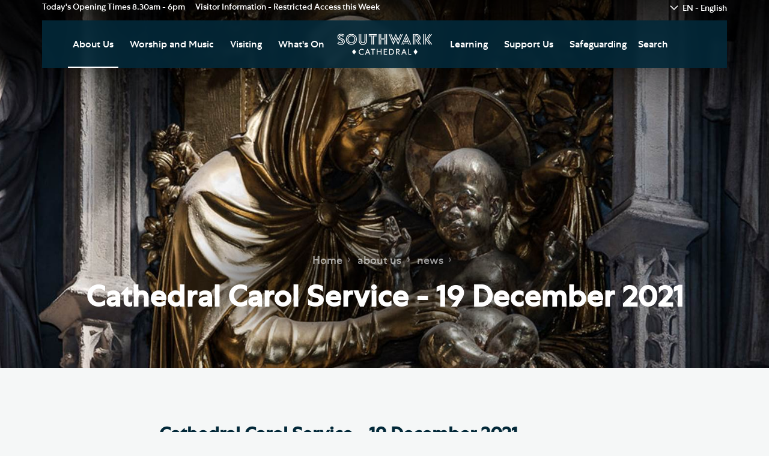

--- FILE ---
content_type: text/html; charset=utf-8
request_url: https://cathedral.southwark.anglican.org/about-us/news/cathedral-carol-service-19-december-2021/
body_size: 35072
content:



<!DOCTYPE html>
<html lang="en">
    <head>
        <meta charset="utf-8">
        <meta http-equiv="X-UA-Compatible" content="IE=edge">
        <meta name="viewport" content="width=device-width, minimum-scale=1.0, maximum-scale=1.0, user-scalable=no viewport-fit=cover">
        <title>Cathedral Carol Service - 19 December 2021: Southwark Cathedral</title>
        <meta name="apple-mobile-web-app-title" content="Southwark Cathedral">
        <meta name="description" content="Latest news from Southwark Cathedral">
        <meta name="keywords" content="Southwark Cathedral, News, Southwark, Whats On, SE1, Dean's blog">
        
        <!-- Google Tag Manager -->
        <script>(function(w,d,s,l,i){w[l]=w[l]||[];w[l].push({'gtm.start':
        new Date().getTime(),event:'gtm.js'});var f=d.getElementsByTagName(s)[0],
        j=d.createElement(s),dl=l!='dataLayer'?'&l='+l:'';j.async=true;j.src=
        'https://www.googletagmanager.com/gtm.js?id='+i+dl;f.parentNode.insertBefore(j,f);
        })(window,document,'script','dataLayer','GTM-PDQT668');</script>
        <!-- End Google Tag Manager -->

        <!--open graph-->
        <meta property="og:type" content="Website" />
        <meta property="og:url" content="https://cathedral.southwark.anglican.org/about-us/news/cathedral-carol-service-19-december-2021/" />
        <meta property="og:title" content="Cathedral Carol Service - 19 December 2021 - Southwark Cathedral"/>
        <meta property="og:description" content="You can now watch the Cathedral Carol Service which took place on 19 December below" />

        
        <meta property="og:image" content="https://cathedral.southwark.anglican.org/media/3429/southwark-may-10th-17-82.jpg?center=0.34853420195439738,0.4935064935064935&amp;mode=crop&amp;width=1200&amp;height=630&amp;rnd=132844827990000000"/>

        <!--Apple-->
        <link rel="apple-touch-icon" sizes="57x57" href="/images/web/apple-touch-icon-57x57.png">
        <link rel="apple-touch-icon" sizes="60x60" href="/images/web/apple-touch-icon-60x60.png">
        <link rel="apple-touch-icon" sizes="72x72" href="/images/web/apple-touch-icon-72x72.png">
        <link rel="apple-touch-icon" sizes="76x76" href="/images/web/apple-touch-icon-76x76.png">
        <link rel="apple-touch-icon" sizes="114x114" href="/images/web/apple-touch-icon-114x114.png">
        <link rel="apple-touch-icon" sizes="120x120" href="/images/web/apple-touch-icon-120x120.png">
        <link rel="apple-touch-icon" sizes="144x144" href="/images/web/apple-touch-icon-144x144.png">
        <link rel="apple-touch-icon" sizes="152x152" href="/images/web/apple-touch-icon-152x152.png">
        <link rel="apple-touch-icon" sizes="180x180" href="/images/web/apple-touch-icon-180x180.png">
        <link rel="mask-icon" href="/images/web/safari-pinned-tab.svg" color="#C22426">
        <!--Chrome/Android/General-->
        <link rel="icon" type="image/png" href="/images/web/favicon-32x32.png" sizes="32x32">
        <link rel="icon" type="image/png" href="/images/web/android-chrome-192x192.png" sizes="192x192">
        <link rel="icon" type="image/png" href="/images/web/favicon-96x96.png" sizes="96x96">
        <link rel="icon" type="image/png" href="/images/web/favicon-16x16.png" sizes="16x16">
        <!--Windows-->
        <meta name="msapplication-config" content="/IEconfig.xml" />
        <meta name="msapplication-TileColor" content="#C22426">
        <meta name="msapplication-TileImage" content="/images/web/mstile-144x144.png">
        <!--Android theme colour-->
        <meta name="theme-color" content="#C22426">

        <link href="/css/bootstrap.min.css" rel="stylesheet">
        <link href="/css/site.css" rel="stylesheet">

        <!-- HTML5 shim and Respond.js for IE8 support of HTML5 elements and media queries -->
        <!-- WARNING: Respond.js doesn't work if you view the page via file:// -->
        <!--[if lt IE 9]>
            <script src="https://oss.maxcdn.com/html5shiv/3.7.2/html5shiv.min.js"></script>
            <script src="https://oss.maxcdn.com/respond/1.4.2/respond.min.js"></script>
        <![endif]-->

        <!--[if lt IE 9]>
            <script>
                document.createElement("header" );
                document.createElement("footer" );
                document.createElement("section");
                document.createElement("aside"  );
                document.createElement("nav"    );
                document.createElement("article");
                document.createElement("hgroup" );
                document.createElement("time"   );
            </script>
            <noscript>
                <div id="ScriptWarning">
                    <strong>Warning!</strong>
                    Because your browser does not support HTML5, some elements are created using JavaScript.
                </div>
            </noscript>
        <![endif]-->

        <noscript>
            <div id="ScriptWarning">
                <strong>Warning!</strong>
                Unfortunately your browser has disabled scripting. Please enable it in order to display this page.
            </div>
        </noscript>
    </head>
    <body class="currentpage_newsarticle pg-16870">

        <!-- Google Tag Manager (noscript) -->
        <noscript>
            <iframe src="https://www.googletagmanager.com/ns.html?id=GTM-PDQT668"
                    height="0" width="0" style="display:none;visibility:hidden"></iframe>
        </noscript>
        <!-- End Google Tag Manager (noscript) -->
        


        <header class="main-header">
            <div class="container">
                <div class="row">
                    <div class="col-sm-12">

                        <div class="header-left">
                            <ul class="header-details">
                                <li div class="opening-times">
Today&#39;s Opening Times

                                    <span class="saturday">8.30am - 6pm</span>

                                </li>
                                <li>
                                        <span>
                                            Visitor Information  -
                                            <a href="/visiting/restricted-visitor-access-and-closures/">Restricted Access this Week</a>
                                    </span>
                                </li>
                                <li class="last">

                                    <div class="dropdown language-dropdown">
                                            <button class="btn btn-default dropdown-toggle" type="button" id="languages-dropdown" data-toggle="dropdown" aria-haspopup="true" aria-expanded="true">
                                                EN - English
                                            </button>
                                        <ul class="dropdown-menu" aria-labelledby="languages-dropdown">
                                            <li><a href="/">EN - English</a></li>

                                                <li>
                                                <li><a href="/de-deutsch/">DE - Deutsch</a></li>
                                    </li>
                                                <li>
                                                <li><a href="/es-espa&#241;ol/">ES - Espa&#241;ol</a></li>
                                    </li>
                                                <li>
                                                <li><a href="/fr-fran&#231;ais/">FR - Fran&#231;ais</a></li>
                                    </li>
                                                <li>
                                                <li><a href="/it-italiano/">IT - Italiano</a></li>
                                    </li>
                                                <li>
                                                <li><a href="/ar-عربى/">AR - عربى</a></li>
                                    </li>
                                                <li>
                                                <li><a href="/cn-chinese/">CN- Chinese</a></li>
                                    </li>
                                    </div>

                                    </li>
                                    </ul>

                                </div>
                                <div class="header-right">

                                </div>





                                <div class="header-bar">
                                    <div class="header-logo">
                                        <a href="/"><img alt="Southwark Cathedral" src="/images/logo.svg" class="img-responsive" height="35" /></a>
                                    </div>
                                    <div class="header-nav">
                                        <div class="navbar-header">
                                            <button data-target=".navbar-collapse" data-toggle="collapse" type="button" class="navbar-toggle collapsed">
                                                <span class="sr-only">Toggle navigation</span>
                                                <span class="icon-bar"></span>
                                                <span class="icon-bar"></span>
                                                <span class="icon-bar"></span>
                                            </button>
                                        </div>
                                        <div class="collapse navbar-collapse">
                                            



    <ul>
        
            <li class="active">
                <a href="/about-us/">About Us</a>

                        <ul>
                                <li><a href="/about-us/our-vision/">Our Vision</a></li>
                                <li><a href="/about-us/whos-who/">Who&#39;s Who</a></li>
                                <li><a class="active" href="/about-us/news/">News</a></li>
                                <li><a href="/about-us/the-southwark-cathedral-podcast/">The Southwark Cathedral Podcast</a></li>
                                <li><a href="/about-us/join-our-newsletter/">Join our Newsletter</a></li>
                                <li><a href="/about-us/social-justice-modern-slavery/">Social Justice | Modern Slavery</a></li>
                                <li><a href="/about-us/the-role-of-the-cathedral/">The Role of the Cathedral</a></li>
                                <li><a href="/about-us/augustinian-heritage/">Augustinian Heritage</a></li>
                                <li><a href="/about-us/christian-beliefs/">Christian Beliefs</a></li>
                                <li><a href="/about-us/job-vacancies/">Job Vacancies</a></li>

                                <li class="view-all"><a href="/about-us/">View all pages</a></li>

                        </ul>

            </li>
            <li>
                <a href="/worship-and-music/">Worship and Music</a>

                        <ul>
                                <li><a href="/worship-and-music/worship/">Worship</a></li>
                                <li><a href="/worship-and-music/music/">Music</a></li>
                                <li><a href="/worship-and-music/weddings-civil-partnerships-and-funerals/">Weddings, Civil Partnerships and Funerals</a></li>
                                <li><a href="/worship-and-music/baptism-confirmation-and-admission-to-holy-communion/">Baptism, Confirmation and Admission to Holy Communion</a></li>
                                <li><a href="/worship-and-music/arranging-a-special-service/">Arranging a Special Service</a></li>
                                <li><a href="/worship-and-music/pilgrimage/">Pilgrimage</a></li>


                        </ul>

            </li>
            <li>
                <a href="/visiting/">Visiting</a>

                        <ul>
                                <li><a href="/visiting/visitor-information/">Visitor Information</a></li>
                                <li><a href="/visiting/restricted-visitor-access-and-closures/">Restricted Visitor Access and Closures</a></li>
                                <li><a href="/visiting/group-visits/">Group Visits</a></li>
                                <li><a href="/visiting/planning-your-journey/">Planning Your Journey</a></li>
                                <li><a href="/visiting/hodge-the-cathedral-cat/">Hodge the Cathedral Cat</a></li>
                                <li><a href="/visiting/doorkins-magnificat/">Doorkins Magnificat</a></li>
                                <li><a href="/visiting/accessibility/">Accessibility</a></li>
                                <li><a href="/visiting/southwark-cathedral-cafe/">Southwark Cathedral Cafe</a></li>
                                <li><a href="/visiting/cathedral-shop-and-online-store/">Cathedral Shop and Online Store</a></li>
                                <li><a href="/visiting/faces-of-lockdown/">Faces of Lockdown</a></li>

                                <li class="view-all"><a href="/visiting/">View all pages</a></li>

                        </ul>

            </li>
            <li>
                <a href="/whats-on/">What&#39;s On</a>


            </li>
        
    </ul>
    <ul>
        
            <li>
                <a href="/learning/">Learning</a>

                        <ul>
                                <li><a href="/learning/southwark-cathedral-learning-centre/">Southwark Cathedral Learning Centre</a></li>
                                <li><a href="/learning/adult-learning/">Adult Learning</a></li>
                                <li><a href="/learning/data-privacy-notice/">Data Privacy Notice</a></li>
                                <li><a href="/learning/living-faithfully/">Living Faithfully</a></li>


                        </ul>

            </li>
            <li>
                <a href="/support-us/">Support Us</a>

                        <ul>
                                <li><a href="/support-us/donate-today/">Donate Today</a></li>
                                <li><a href="/support-us/gifts-in-wills-and-gifts-in-memory/">Gifts in Wills and Gifts in Memory</a></li>
                                <li><a href="/support-us/donate-to-southwark-cathedral-development-trust/">Donate to Southwark Cathedral Development Trust</a></li>
                                <li><a href="/support-us/support-the-cathedral-choirs/">Support the Cathedral Choirs</a></li>
                                <li><a href="/support-us/ian-keatley-music-fund/">Ian Keatley Music Fund</a></li>
                                <li><a href="/support-us/the-friends-of-southwark-cathedral/">The Friends of Southwark Cathedral</a></li>
                                <li><a href="/support-us/volunteer/">Volunteer</a></li>


                        </ul>

            </li>
            <li>
                <a href="/safeguarding/">Safeguarding</a>


            </li>
        
            <li class="search hidden-lg"><a href="/search">Search</a></li>
            <li class="search-toggle">Search</li>
    </ul>

                                        </div>
                                    </div>
                                    <div class="header-search visible-lg">
                                        <div class="search-toggle">Close Search</div>
                                        <div class="search-input">
                                            <form method="get" action="/search">
                                                <input type="text" name="q" placeholder="Enter your search query here" />
                                                <input type="submit" value="Search" />
                                            </form>
                                        </div>
                                    </div>
                                </div>





                            </div>
                        </div>
                        </div>
                    </header>





                    



<section class="featured-area featured-area-default featured-area-xl">
    
    <div class="title-breads container">

        <div class="container">
            <div class="row">
                <div class="col-sm-12">
                    <div class="hidden-xs">
                        <ul class="breads">

    <li><a href="/">Home</a></li>
        <li class=""><a href="/about-us/">about us</a></li>
        <li class=""><a href="/about-us/news/">news</a></li>
        <li class="current"><a href="/about-us/news/cathedral-carol-service-19-december-2021/">cathedral carol service - 19 december 2021</a></li>
</ul>
                    </div>
                    <h1 class="title">Cathedral Carol Service - 19 December 2021</h1>
                </div>
            </div>
        </div>

    </div>

        <div id="featured-area-carousel" class="carousel fade" data-ride="carousel">
            <div class="carousel-inner" role="listbox">
                        <div class="item">
                            <div class="bg-media" style="background-image: url(/media/3429/southwark-may-10th-17-82.jpg?center=0.34853420195439738,0.4935064935064935&amp;mode=crop&amp;width=2000&amp;height=750&amp;rnd=132844827990000000&quality=70);"></div>
                        </div>

            </div>
        </div>
</section>


<section class="container">

	<div class="row">

		<article class="col-md-8 col-md-offset-2 main-content article-content">
			
			<header>
				<div class="article-title">
					<h1 class="title">Cathedral Carol Service - 19 December 2021</h1>
					<time class="date">Monday, December 20, 2021</time>
				</div>
			</header>

			<p class="lead">You can now watch the Cathedral Carol Service which took place on 19 December below</p>
			<p><iframe allow="accelerometer; autoplay; clipboard-write; encrypted-media; gyroscope; picture-in-picture" allowfullscreen="" frameborder="0" height="400" name="Southwark Cathedral Carol Service 2021" scrolling="no" src="https://www.youtube.com/embed/U7g3dAA4hfs" title="YouTube video player" width="800"></iframe></p>

<p style="text-align:justify"><span style="font-size:16px">A copy of the Order of Service can be downloaded <a href="https://cathedral.southwark.anglican.org/media/3416/21-12-19-os-carol-service-web.pdf" target="_blank">here</a></span></p>

			<footer>
				<div class="share-box">
					<h3>Share this page</h3>
					<!-- Go to www.addthis.com/dashboard to customize your tools --> 
					<div class="addthis_inline_share_toolbox"></div>
				</div>


				<nav class="article-navigation">
					<div class="previous-article">
							<h3>Previous Article</h3>
							<h2><a href="/about-us/news/short-film-for-the-larking-the-thames-and-beyond-exhibition-and-mudlarking-day/">Short Film for the Larking: The Thames and Beyond Exhibition and Mudlarking Day</a></h2>
					</div>
					<div class="next-article">
							<h3>Next Article</h3>
							<h2><a href="/about-us/news/covid-19-omicron-variant-plan-b-measures/">Covid-19 Omicron Variant Plan B Measures</a></h2>
					</div>
				</nav>
				<div class="text-center">
	<a href="/about-us/news/" class="btn btn-primary">Return to News</a>
</div>
				
				
			</footer>

		</article>

	</div>

</section>






                    <footer class="main-footer">

                        <div class="container">

                            <div class="row footer-top">
                                <div class="col-sm-12">
                                    <div class="footer-contact">
                                        <ul class="contact-list">
                                                <li>
                                                    <span>Telephone</span>
                                                    020 7367 6700
                                                </li>
                                                                                            <li>
                                                    <span>Email</span>
                                                    <a href="mailto:cathedral@southwark.anglican.org">cathedral@southwark.anglican.org</a>
                                                </li>
                                                                                    </ul>
                                        <ul class="social-list">
                                            <li><a href="https://twitter.com/Southwarkcathed"><img alt="Twitter Logo" src="/images/social-twitter-white.svg"/></a></li>
                                            <li><a href="https://www.facebook.com/southwarkcathedral"><img alt="Facebook Logo" src="/images/social-facebook-white.svg"/></a></li>
                                        </ul>
                                    </div>
                                </div>
                            </div>


                            <div class="row footer-middle">
                                <div class="col-sm-12">
                                    <nav class="footer-navigation">
                                        <div class="footer-nav main">
                                            
                                            



    <ul>
        
            <li class="active">
                <a href="/about-us/">About Us</a>

                        <ul>
                                <li><a href="/about-us/our-vision/">Our Vision</a></li>
                                <li><a href="/about-us/whos-who/">Who&#39;s Who</a></li>
                                <li><a class="active" href="/about-us/news/">News</a></li>
                                <li><a href="/about-us/the-southwark-cathedral-podcast/">The Southwark Cathedral Podcast</a></li>
                                <li><a href="/about-us/join-our-newsletter/">Join our Newsletter</a></li>
                                <li><a href="/about-us/social-justice-modern-slavery/">Social Justice | Modern Slavery</a></li>
                                <li><a href="/about-us/the-role-of-the-cathedral/">The Role of the Cathedral</a></li>
                                <li><a href="/about-us/augustinian-heritage/">Augustinian Heritage</a></li>
                                <li><a href="/about-us/christian-beliefs/">Christian Beliefs</a></li>
                                <li><a href="/about-us/job-vacancies/">Job Vacancies</a></li>

                                <li class="view-all"><a href="/about-us/">View all pages</a></li>

                        </ul>

            </li>
            <li>
                <a href="/worship-and-music/">Worship and Music</a>

                        <ul>
                                <li><a href="/worship-and-music/worship/">Worship</a></li>
                                <li><a href="/worship-and-music/music/">Music</a></li>
                                <li><a href="/worship-and-music/weddings-civil-partnerships-and-funerals/">Weddings, Civil Partnerships and Funerals</a></li>
                                <li><a href="/worship-and-music/baptism-confirmation-and-admission-to-holy-communion/">Baptism, Confirmation and Admission to Holy Communion</a></li>
                                <li><a href="/worship-and-music/arranging-a-special-service/">Arranging a Special Service</a></li>
                                <li><a href="/worship-and-music/pilgrimage/">Pilgrimage</a></li>


                        </ul>

            </li>
            <li>
                <a href="/visiting/">Visiting</a>

                        <ul>
                                <li><a href="/visiting/visitor-information/">Visitor Information</a></li>
                                <li><a href="/visiting/restricted-visitor-access-and-closures/">Restricted Visitor Access and Closures</a></li>
                                <li><a href="/visiting/group-visits/">Group Visits</a></li>
                                <li><a href="/visiting/planning-your-journey/">Planning Your Journey</a></li>
                                <li><a href="/visiting/hodge-the-cathedral-cat/">Hodge the Cathedral Cat</a></li>
                                <li><a href="/visiting/doorkins-magnificat/">Doorkins Magnificat</a></li>
                                <li><a href="/visiting/accessibility/">Accessibility</a></li>
                                <li><a href="/visiting/southwark-cathedral-cafe/">Southwark Cathedral Cafe</a></li>
                                <li><a href="/visiting/cathedral-shop-and-online-store/">Cathedral Shop and Online Store</a></li>
                                <li><a href="/visiting/faces-of-lockdown/">Faces of Lockdown</a></li>

                                <li class="view-all"><a href="/visiting/">View all pages</a></li>

                        </ul>

            </li>
            <li>
                <a href="/whats-on/">What&#39;s On</a>


            </li>
        
    </ul>
    <ul>
        
            <li>
                <a href="/learning/">Learning</a>

                        <ul>
                                <li><a href="/learning/southwark-cathedral-learning-centre/">Southwark Cathedral Learning Centre</a></li>
                                <li><a href="/learning/adult-learning/">Adult Learning</a></li>
                                <li><a href="/learning/data-privacy-notice/">Data Privacy Notice</a></li>
                                <li><a href="/learning/living-faithfully/">Living Faithfully</a></li>


                        </ul>

            </li>
            <li>
                <a href="/support-us/">Support Us</a>

                        <ul>
                                <li><a href="/support-us/donate-today/">Donate Today</a></li>
                                <li><a href="/support-us/gifts-in-wills-and-gifts-in-memory/">Gifts in Wills and Gifts in Memory</a></li>
                                <li><a href="/support-us/donate-to-southwark-cathedral-development-trust/">Donate to Southwark Cathedral Development Trust</a></li>
                                <li><a href="/support-us/support-the-cathedral-choirs/">Support the Cathedral Choirs</a></li>
                                <li><a href="/support-us/ian-keatley-music-fund/">Ian Keatley Music Fund</a></li>
                                <li><a href="/support-us/the-friends-of-southwark-cathedral/">The Friends of Southwark Cathedral</a></li>
                                <li><a href="/support-us/volunteer/">Volunteer</a></li>


                        </ul>

            </li>
            <li>
                <a href="/safeguarding/">Safeguarding</a>


            </li>
        
            <li class="search hidden-lg"><a href="/search">Search</a></li>
            <li class="search-toggle">Search</li>
    </ul>

                                        </div>
                                        <div class="footer-nav secondary">
                                            <ul>
                                                        <li>
                                                            <a href="https://cathedral.southwark.anglican.org/about-us/safeguarding/">
                                                                Safeguarding
                                                            </a>
                                                        </li>
                                                        <li>
                                                            <a href="https://cathedral.southwark.anglican.org/support-us/">
                                                                Support Us
                                                            </a>
                                                        </li>
                                                        <li>
                                                            <a href="https://cathedral.southwark.anglican.org/about-us/job-vacancies/">
                                                                Job vacancies
                                                            </a>
                                                        </li>
                                                        <li>
                                                            <a href="https://southwark.anglican.org/">
                                                                Diocese of Southwark
                                                            </a>
                                                        </li>
                                                        <li>
                                                            <a href="https://cathedral.southwark.anglican.org/general-privacy-notice/">
                                                                General Privacy Notice
                                                            </a>
                                                        </li>
                                                        <li>
                                                            <a href="https://cathedral.southwark.anglican.org/about-us/complaints-policy/">
                                                                Complaints Policy
                                                            </a>
                                                        </li>
                                            </ul>
                                        </div>
                                    </nav>

                                    <div class="footer-credit">
                                            <a href="http://cathedral.southwark.anglican.org/about/the-friends-of-southwark-cathedral/">
                                                The website has been generously funded by The Friends of Southwark Cathedral
                                            </a>
                                    </div>

                                        <ul class="badges">
                                                    <li>
                                                            <img src="/media/4479/ec-award-buttons-2024-silver.png?width=100&mode=max&quality=70)" alt="EC Award"/>
                                                    </li>
                                        </ul>

                                </div>
                            </div>


                            <div class="print-message visible-print">
                                This page was printed 24/1/2026 <br>
                                Please visit our website for the most up to date information, https://cathedral.southwark.anglican.org/about-us/news/cathedral-carol-service-19-december-2021/
                            </div>


                            <div class="row footer-bottom">
                                <div class="col-sm-3 cred-left">

                                    <p>&#169; Southwark Cathedral 2025 (Registered Charity no. 1200866)</p>
                                </div>
                                <div class="col-sm-6 cred-center">

                                    <ul>

                                    </ul>

                                </div>
                                <div class="col-sm-3 cred-right">
                                    <p><a href="https://www.glow-internet.com">Web design Liverpool</a> by Glow</p>
                                </div>
                            </div>


                        </div>
                    </footer>




                    <div id="blueimp-gallery" class="blueimp-gallery blueimp-gallery-controls">
                        <div class="slides"></div>
                        <h3 class="title"></h3>
                        <a class="prev">‹</a>
                        <a class="next">›</a>
                        <a class="close">×</a>
                        <a class="play-pause"></a>
                        <ol class="indicator"></ol>
                    </div>





                    <!-- jQuery (necessary for Bootstrap's JavaScript plugins) -->
                    <script src="https://ajax.googleapis.com/ajax/libs/jquery/1.11.2/jquery.min.js"></script>
                    <script type="text/javascript">
                        if (typeof jQuery == 'undefined') {
                            document.write(unescape("%3Cscript src='/scripts/jquery.min.js' type='text/javascript'%3E%3C/script%3E"));
                        }
                    </script>
                    <script src="/scripts/jquery.mobile.custom.min.js"></script>
                    <script src="/scripts/bootstrap.min.js"></script>

                    <!--Plugins-->
                    <script src="/scripts/svgeezy.min.js"></script>
                    <script src="/scripts/bootstrap-tabcollapse.js"></script>
                    <script src="/scripts/blueimp-gallery.min.js"></script>
                    <link rel="stylesheet" href="/css/blueimp-gallery.min.css" />
                    <script src="/scripts/jquery.dotdotdot.min.js" type="text/javascript"></script>
                    <script src="/scripts/bootstrap-datepicker.min.js" type="text/javascript"></script>
                    <script src="/scripts/moment.js"></script>
                    <script src="/Scripts/jquery.validate.min.js"></script>
                    <script src="/Scripts/jquery.unobtrusive-ajax.min.js"></script>
                    <script src="/Scripts/underscore.min.js"></script>
                    <script src="/Scripts/jquery.validate.unobtrusive.min.js"></script>

                    <!-- new Merchello UI scripts -->
                    <script src="/App_Plugins/Merchello/client/js/merchello.ui.min.js"></script>
                    <script src="/App_Plugins/Merchello/client/js/merchello.ui.settings.js"></script>
                    <script src="/App_Plugins/Merchello/client/js/fasttrack.js"></script>

                    <!--Custom-->
                    <script src="/scripts/custom.js"></script>
                    <script src='https://www.google.com/recaptcha/api.js'></script>

                    <!-- Go to www.addthis.com/dashboard to customize your tools -->
                    <script type="text/javascript" src="//s7.addthis.com/js/300/addthis_widget.js#pubid=ra-599e9abc133ca6bf"></script>

                </body>
</html>

--- FILE ---
content_type: text/css
request_url: https://cathedral.southwark.anglican.org/css/site.css
body_size: 299402
content:
/*-----Modules-----*/
/*------------------------------*/
/*----------Mixins----------*/
/*------------------------------*/
/*----------Border radius----------*/
/*----------Transition----------*/
/*----------Transform----------*/
/*----------Filter----------*/
/*----------Box Shadow----------*/
/*----------Opacity----------*/
/*----------Background Size----------*/
/*----------Backdrop Filter----------*/
/*----------Position sticky----------*/
/*----------List reset----------*/
/*----------Animations----------*/
/*----------Background svg fallback----------*/
/*----------Before/after Clear----------*/
/*----------Gradients----------*/
/*----------Text colour----------*/
/*----------Media queries----------*/
/*-----Min width-----*/
/*-----Max width-----*/
/*------------------------------*/
/*------------------------------*/
/*----------Sprites----------*/
/*------------------------------*/
/*-----Icons-----*/
/*--Logos--*/
/*--TEST--*/
/*------------------------------*/
/*----------Variables----------*/
/*------------------------------*/
/*----------Colours----------*/
/*----------Fonts----------*/
/*--Weights--*/
/*-----Breakpoints-----*/
@import url("https://fonts.googleapis.com/css?family=Lato:300,400,400i,700,700i");
/*------------------------------*/
/*----------Mixins----------*/
/*------------------------------*/
/*----------Border radius----------*/
/*----------Transition----------*/
/*----------Transform----------*/
/*----------Filter----------*/
/*----------Box Shadow----------*/
/*----------Opacity----------*/
/*----------Background Size----------*/
/*----------Backdrop Filter----------*/
/*----------Position sticky----------*/
/*----------List reset----------*/
/*----------Animations----------*/
/*----------Background svg fallback----------*/
/*----------Before/after Clear----------*/
/*----------Gradients----------*/
/*----------Text colour----------*/
/*----------Media queries----------*/
/*-----Min width-----*/
/*-----Max width-----*/
/*------------------------------*/
/*------------------------------*/
/*----------Sprites----------*/
/*------------------------------*/
/*-----Icons-----*/
/*--Logos--*/
/*--TEST--*/
/*------------------------------*/
/*----------Variables----------*/
/*------------------------------*/
/*----------Colours----------*/
/*----------Fonts----------*/
/*--Weights--*/
/*-----Breakpoints-----*/
@font-face {
  font-family: 'centrano1-book';
  src: url("/fonts/centrano1-book-webfont.woff2") format("woff2"), url("/fonts/centrano1-book-webfont.woff") format("woff");
  font-weight: normal;
  font-style: normal; }

@font-face {
  font-family: 'centrano1-light';
  src: url("/fonts/centrano1-light-webfont.woff2") format("woff2"), url("/fonts/centrano1-light-webfont.woff") format("woff");
  font-weight: normal;
  font-style: normal; }

@font-face {
  font-family: 'centrano1-medium';
  src: url("/fonts/centrano1-medium-webfont.woff2") format("woff2"), url("/fonts/centrano1-medium-webfont.woff") format("woff");
  font-weight: normal;
  font-style: normal; }

@font-face {
  font-family: 'centrano1-bold';
  src: url("/fonts/centrano1-bold-webfont.woff2") format("woff2"), url("/fonts/centrano1-bold-webfont.woff") format("woff");
  font-weight: normal;
  font-style: normal; }

/*-----Text highlight-----*/
::selection {
  background: #FD453F;
  color: white; }

::-moz-selection {
  background: #FD453F;
  color: white; }

.main-content:after {
  content: '';
  display: block;
  clear: both; }

/*------------------------------*/
/*----------Type----------*/
/*------------------------------*/
html {
  font-size: 62.5%; }

body,
.cke_editable {
  font-family: "centrano1-medium", "Lato", sans-serif;
  color: #032939;
  font-weight: 400;
  line-height: 1.8;
  font-size: 1.4rem; }

a {
  color: #FD453F;
  font-weight: 400; }
  a:hover, a:focus {
    color: #FD453F; }

h1,
h2,
h3,
h4,
h5 {
  color: #032939;
  line-height: 1.4;
  font-weight: 600; }
  h1 a,
  h2 a,
  h3 a,
  h4 a,
  h5 a {
    color: currentColor;
    font-weight: 600; }
    h1 a:hover, h1 a:focus,
    h2 a:hover,
    h2 a:focus,
    h3 a:hover,
    h3 a:focus,
    h4 a:hover,
    h4 a:focus,
    h5 a:hover,
    h5 a:focus {
      color: currentColor;
      text-decoration: none; }

h1 {
  font-weight: 600;
  font-size: 3rem; }
  @media (min-width: 992px) {
    h1 {
      font-size: 3.6rem; } }

h2 {
  font-weight: 600;
  font-size: 2.4rem; }
  @media (min-width: 992px) {
    h2 {
      font-size: 3rem; } }

h3 {
  font-weight: 600;
  font-size: 1.8rem; }
  @media (min-width: 992px) {
    h3 {
      font-size: 2.4rem; } }

h4 {
  font-weight: 600;
  font-size: 1.4rem; }
  @media (min-width: 992px) {
    h4 {
      font-size: 1.8rem; } }

h5 {
  font-weight: 600;
  font-size: 1.4rem; }
  @media (min-width: 992px) {
    h5 {
      font-size: 1.4rem; } }

.lead {
  font-family: "centrano1-medium", "Lato", sans-serif;
  color: #032939;
  font-size: 2.1rem;
  font-weight: 600; }

hr {
  border: none;
  border-bottom: 1px solid #E4E9E8; }

.border-crest {
  border-bottom: 2px solid #E4E9E8;
  margin: 2em 0 3.125em 0;
  position: relative; }
  .border-crest:after {
    content: '';
    display: block;
    width: 4.4375em;
    height: 2.625em;
    background-image: url(../images/border-crest.png);
    background-image: linear-gradient(transparent, transparent), url(../images/border-crest.svg);
    background-position: center;
    background-repeat: no-repeat;
    margin: 0 auto -1.3125em auto;
    background-color: #F5F7F7; }
    @media print {
      .border-crest:after {
        background-color: white; } }

blockquote {
  border-left: 8px solid #E4E9E8;
  margin: 3.125em 0 3.125em 1.875em;
  padding: 0 3.125em 0 1.25em;
  color: #7B9098;
  font-size: 1.6rem; }

@media print {
  html {
    font-size: 50%; }
  a[href]:after {
    content: " (" attr(href) ")";
    opacity: 0.5;
    filter: alpha(opacity=50); } }

/*------------------------------*/
/*----------Lists----------*/
/*------------------------------*/
/*----------ul----------*/
.main-content,
.cke_editable {
  /*----------General----------*/
  /*----------ul----------*/
  /*----------ol----------*/ }
  .main-content > ul li,
  .main-content > ol li,
  .cke_editable > ul li,
  .cke_editable > ol li {
    margin: .5em 0;
    font-weight: 400; }
  .main-content > ul,
  .cke_editable > ul {
    list-style: none;
    margin: 1em 0; }
    .main-content > ul li,
    .cke_editable > ul li {
      background-image: url(../images/bullet.png);
      background-image: linear-gradient(transparent, transparent), url(../images/bullet.svg);
      background-position: top 0.6em left;
      background-repeat: no-repeat;
      padding-left: 1em; }
  .main-content > ol,
  .cke_editable > ol {
    counter-reset: item;
    margin: 1em 0;
    padding: 0 .5em 0 3.5em; }
    .main-content > ol li,
    .cke_editable > ol li {
      display: block; }
      .main-content > ol li:before,
      .cke_editable > ol li:before {
        content: counter(item) ". ";
        counter-increment: item;
        text-transform: uppercase;
        display: inline-block;
        width: 4em;
        padding-right: 0.7em;
        margin-left: -3.6em;
        text-align: right;
        color: #FD453F; }

/*------------------------------*/
/*----------Image----------*/
/*------------------------------*/
.main-content > img,
.cke_editable > img {
  margin: 2.5em 0; }

.main-content img,
.cke_editable img {
  max-width: 100%;
  height: auto !important; }

.main-content img:not(.no-shadow),
.cke_editable img:not(.no-shadow) {
  -webkit-box-shadow: 0 3px 16px rgba(0, 0, 0, 0.16);
  -moz-box-shadow: 0 3px 16px rgba(0, 0, 0, 0.16);
  box-shadow: 0 3px 16px rgba(0, 0, 0, 0.16); }

@media (min-width: 480px) {
  .main-content img.left,
  .cke_editable img.left {
    float: left;
    max-width: 60%;
    margin: 2.5em 2.5em 2.5em 0; } }

@media (max-width: 767px) {
  .main-content img.left,
  .cke_editable img.left {
    margin: 2em auto;
    display: block; } }

@media (min-width: 768px) {
  .main-content img.right,
  .cke_editable img.right {
    float: right;
    max-width: 60%;
    margin: 2.5em 0 2.5em 2.5em; } }

@media (max-width: 767px) {
  .main-content img.right,
  .cke_editable img.right {
    margin: 2em auto;
    display: block; } }

.main-content img.block,
.cke_editable img.block {
  margin-left: auto;
  margin-right: auto;
  display: block; }

[style="color:rgb(178, 34, 34)"],
[style="color:#B22222"] {
  color: #FD453F !important; }

[style="color:#000000"] {
  color: #032939 !important; }

/*-_-_-_-_-_-_-_-_-_-_-_-_-_-_-_-_*/
/*-_-_-_-_ Media Queries_-_-_-_- */
/*-_-_-_-_-_-_-_-_-_-_-_-_-_-_-_-_*/
/*--xxs end--*/
/*--xs end--*/
/*--sm end--*/
/*--md end--*/
/*--lg end--*/
/*-----Plugins-----*/
/*!
 * Datepicker for Bootstrap v1.6.4 (https://github.com/eternicode/bootstrap-datepicker)
 *
 * Copyright 2012 Stefan Petre
 * Improvements by Andrew Rowls
 * Licensed under the Apache License v2.0 (http://www.apache.org/licenses/LICENSE-2.0)
 */
.datepicker {
  padding: 4px;
  -webkit-border-radius: 4px;
  -moz-border-radius: 4px;
  border-radius: 4px;
  direction: ltr; }

.datepicker-inline {
  width: 220px; }

.datepicker.datepicker-rtl {
  direction: rtl; }

.datepicker.datepicker-rtl table tr td span {
  float: right; }

.datepicker-dropdown {
  top: 0;
  left: 0; }

.datepicker-dropdown:before {
  content: '';
  display: inline-block;
  border-left: 7px solid transparent;
  border-right: 7px solid transparent;
  border-bottom: 7px solid #999;
  border-top: 0;
  border-bottom-color: rgba(0, 0, 0, 0.2);
  position: absolute; }

.datepicker-dropdown:after {
  content: '';
  display: inline-block;
  border-left: 6px solid transparent;
  border-right: 6px solid transparent;
  border-bottom: 6px solid #fff;
  border-top: 0;
  position: absolute; }

.datepicker-dropdown.datepicker-orient-left:before {
  left: 6px; }

.datepicker-dropdown.datepicker-orient-left:after {
  left: 7px; }

.datepicker-dropdown.datepicker-orient-right:before {
  right: 6px; }

.datepicker-dropdown.datepicker-orient-right:after {
  right: 7px; }

.datepicker-dropdown.datepicker-orient-bottom:before {
  top: -7px; }

.datepicker-dropdown.datepicker-orient-bottom:after {
  top: -6px; }

.datepicker-dropdown.datepicker-orient-top:before {
  bottom: -7px;
  border-bottom: 0;
  border-top: 7px solid #999; }

.datepicker-dropdown.datepicker-orient-top:after {
  bottom: -6px;
  border-bottom: 0;
  border-top: 6px solid #fff; }

.datepicker table {
  margin: 0;
  -webkit-touch-callout: none;
  -webkit-user-select: none;
  -khtml-user-select: none;
  -moz-user-select: none;
  -ms-user-select: none;
  user-select: none; }

.datepicker td,
.datepicker th {
  text-align: center;
  width: 20px;
  height: 20px;
  -webkit-border-radius: 4px;
  -moz-border-radius: 4px;
  border-radius: 4px;
  border: none; }

.table-striped .datepicker table tr td,
.table-striped .datepicker table tr th {
  background-color: transparent; }

.datepicker table tr td.day:hover,
.datepicker table tr td.day.focused {
  background: #eee;
  cursor: pointer; }

.datepicker table tr td.old,
.datepicker table tr td.new {
  color: #999; }

.datepicker table tr td.disabled,
.datepicker table tr td.disabled:hover {
  background: none;
  color: #999;
  cursor: default; }

.datepicker table tr td.highlighted {
  background: #d9edf7;
  border-radius: 0; }

.datepicker table tr td.today,
.datepicker table tr td.today:hover,
.datepicker table tr td.today.disabled,
.datepicker table tr td.today.disabled:hover {
  background-color: #fde19a;
  background-image: -moz-linear-gradient(to bottom, #fdd49a, #fdf59a);
  background-image: -ms-linear-gradient(to bottom, #fdd49a, #fdf59a);
  background-image: -webkit-gradient(linear, 0 0, 0 100%, from(#fdd49a), to(#fdf59a));
  background-image: -webkit-linear-gradient(to bottom, #fdd49a, #fdf59a);
  background-image: -o-linear-gradient(to bottom, #fdd49a, #fdf59a);
  background-image: linear-gradient(to bottom, #fdd49a, #fdf59a);
  background-repeat: repeat-x;
  filter: progid:DXImageTransform.Microsoft.gradient(startColorstr='#fdd49a', endColorstr='#fdf59a', GradientType=0);
  border-color: #fdf59a #fdf59a #fbed50;
  border-color: rgba(0, 0, 0, 0.1) rgba(0, 0, 0, 0.1) rgba(0, 0, 0, 0.25);
  filter: progid:DXImageTransform.Microsoft.gradient(enabled=false);
  color: #000; }

.datepicker table tr td.today:hover,
.datepicker table tr td.today:hover:hover,
.datepicker table tr td.today.disabled:hover,
.datepicker table tr td.today.disabled:hover:hover,
.datepicker table tr td.today:active,
.datepicker table tr td.today:hover:active,
.datepicker table tr td.today.disabled:active,
.datepicker table tr td.today.disabled:hover:active,
.datepicker table tr td.today.active,
.datepicker table tr td.today:hover.active,
.datepicker table tr td.today.disabled.active,
.datepicker table tr td.today.disabled:hover.active,
.datepicker table tr td.today.disabled,
.datepicker table tr td.today:hover.disabled,
.datepicker table tr td.today.disabled.disabled,
.datepicker table tr td.today.disabled:hover.disabled,
.datepicker table tr td.today[disabled],
.datepicker table tr td.today:hover[disabled],
.datepicker table tr td.today.disabled[disabled],
.datepicker table tr td.today.disabled:hover[disabled] {
  background-color: #fdf59a; }

.datepicker table tr td.today:active,
.datepicker table tr td.today:hover:active,
.datepicker table tr td.today.disabled:active,
.datepicker table tr td.today.disabled:hover:active,
.datepicker table tr td.today.active,
.datepicker table tr td.today:hover.active,
.datepicker table tr td.today.disabled.active,
.datepicker table tr td.today.disabled:hover.active {
  background-color: #fbf069 \9; }

.datepicker table tr td.today:hover:hover {
  color: #000; }

.datepicker table tr td.today.active:hover {
  color: #fff; }

.datepicker table tr td.range,
.datepicker table tr td.range:hover,
.datepicker table tr td.range.disabled,
.datepicker table tr td.range.disabled:hover {
  background: #eee;
  -webkit-border-radius: 0;
  -moz-border-radius: 0;
  border-radius: 0; }

.datepicker table tr td.range.today,
.datepicker table tr td.range.today:hover,
.datepicker table tr td.range.today.disabled,
.datepicker table tr td.range.today.disabled:hover {
  background-color: #f3d17a;
  background-image: -moz-linear-gradient(to bottom, #f3c17a, #f3e97a);
  background-image: -ms-linear-gradient(to bottom, #f3c17a, #f3e97a);
  background-image: -webkit-gradient(linear, 0 0, 0 100%, from(#f3c17a), to(#f3e97a));
  background-image: -webkit-linear-gradient(to bottom, #f3c17a, #f3e97a);
  background-image: -o-linear-gradient(to bottom, #f3c17a, #f3e97a);
  background-image: linear-gradient(to bottom, #f3c17a, #f3e97a);
  background-repeat: repeat-x;
  filter: progid:DXImageTransform.Microsoft.gradient(startColorstr='#f3c17a', endColorstr='#f3e97a', GradientType=0);
  border-color: #f3e97a #f3e97a #edde34;
  border-color: rgba(0, 0, 0, 0.1) rgba(0, 0, 0, 0.1) rgba(0, 0, 0, 0.25);
  filter: progid:DXImageTransform.Microsoft.gradient(enabled=false);
  -webkit-border-radius: 0;
  -moz-border-radius: 0;
  border-radius: 0; }

.datepicker table tr td.range.today:hover,
.datepicker table tr td.range.today:hover:hover,
.datepicker table tr td.range.today.disabled:hover,
.datepicker table tr td.range.today.disabled:hover:hover,
.datepicker table tr td.range.today:active,
.datepicker table tr td.range.today:hover:active,
.datepicker table tr td.range.today.disabled:active,
.datepicker table tr td.range.today.disabled:hover:active,
.datepicker table tr td.range.today.active,
.datepicker table tr td.range.today:hover.active,
.datepicker table tr td.range.today.disabled.active,
.datepicker table tr td.range.today.disabled:hover.active,
.datepicker table tr td.range.today.disabled,
.datepicker table tr td.range.today:hover.disabled,
.datepicker table tr td.range.today.disabled.disabled,
.datepicker table tr td.range.today.disabled:hover.disabled,
.datepicker table tr td.range.today[disabled],
.datepicker table tr td.range.today:hover[disabled],
.datepicker table tr td.range.today.disabled[disabled],
.datepicker table tr td.range.today.disabled:hover[disabled] {
  background-color: #f3e97a; }

.datepicker table tr td.range.today:active,
.datepicker table tr td.range.today:hover:active,
.datepicker table tr td.range.today.disabled:active,
.datepicker table tr td.range.today.disabled:hover:active,
.datepicker table tr td.range.today.active,
.datepicker table tr td.range.today:hover.active,
.datepicker table tr td.range.today.disabled.active,
.datepicker table tr td.range.today.disabled:hover.active {
  background-color: #efe24b \9; }

.datepicker table tr td.selected,
.datepicker table tr td.selected:hover,
.datepicker table tr td.selected.disabled,
.datepicker table tr td.selected.disabled:hover {
  background-color: #9e9e9e;
  background-image: -moz-linear-gradient(to bottom, #b3b3b3, #808080);
  background-image: -ms-linear-gradient(to bottom, #b3b3b3, #808080);
  background-image: -webkit-gradient(linear, 0 0, 0 100%, from(#b3b3b3), to(#808080));
  background-image: -webkit-linear-gradient(to bottom, #b3b3b3, #808080);
  background-image: -o-linear-gradient(to bottom, #b3b3b3, #808080);
  background-image: linear-gradient(to bottom, #b3b3b3, #808080);
  background-repeat: repeat-x;
  filter: progid:DXImageTransform.Microsoft.gradient(startColorstr='#b3b3b3', endColorstr='#808080', GradientType=0);
  border-color: #808080 #808080 #595959;
  border-color: rgba(0, 0, 0, 0.1) rgba(0, 0, 0, 0.1) rgba(0, 0, 0, 0.25);
  filter: progid:DXImageTransform.Microsoft.gradient(enabled=false);
  color: #fff;
  text-shadow: 0 -1px 0 rgba(0, 0, 0, 0.25); }

.datepicker table tr td.selected:hover,
.datepicker table tr td.selected:hover:hover,
.datepicker table tr td.selected.disabled:hover,
.datepicker table tr td.selected.disabled:hover:hover,
.datepicker table tr td.selected:active,
.datepicker table tr td.selected:hover:active,
.datepicker table tr td.selected.disabled:active,
.datepicker table tr td.selected.disabled:hover:active,
.datepicker table tr td.selected.active,
.datepicker table tr td.selected:hover.active,
.datepicker table tr td.selected.disabled.active,
.datepicker table tr td.selected.disabled:hover.active,
.datepicker table tr td.selected.disabled,
.datepicker table tr td.selected:hover.disabled,
.datepicker table tr td.selected.disabled.disabled,
.datepicker table tr td.selected.disabled:hover.disabled,
.datepicker table tr td.selected[disabled],
.datepicker table tr td.selected:hover[disabled],
.datepicker table tr td.selected.disabled[disabled],
.datepicker table tr td.selected.disabled:hover[disabled] {
  background-color: #808080; }

.datepicker table tr td.selected:active,
.datepicker table tr td.selected:hover:active,
.datepicker table tr td.selected.disabled:active,
.datepicker table tr td.selected.disabled:hover:active,
.datepicker table tr td.selected.active,
.datepicker table tr td.selected:hover.active,
.datepicker table tr td.selected.disabled.active,
.datepicker table tr td.selected.disabled:hover.active {
  background-color: #666666 \9; }

.datepicker table tr td.active,
.datepicker table tr td.active:hover,
.datepicker table tr td.active.disabled,
.datepicker table tr td.active.disabled:hover {
  background-color: #006dcc;
  background-image: -moz-linear-gradient(to bottom, #08c, #0044cc);
  background-image: -ms-linear-gradient(to bottom, #08c, #0044cc);
  background-image: -webkit-gradient(linear, 0 0, 0 100%, from(#08c), to(#0044cc));
  background-image: -webkit-linear-gradient(to bottom, #08c, #0044cc);
  background-image: -o-linear-gradient(to bottom, #08c, #0044cc);
  background-image: linear-gradient(to bottom, #08c, #0044cc);
  background-repeat: repeat-x;
  filter: progid:DXImageTransform.Microsoft.gradient(startColorstr='#08c', endColorstr='#0044cc', GradientType=0);
  border-color: #0044cc #0044cc #002a80;
  border-color: rgba(0, 0, 0, 0.1) rgba(0, 0, 0, 0.1) rgba(0, 0, 0, 0.25);
  filter: progid:DXImageTransform.Microsoft.gradient(enabled=false);
  color: #fff;
  text-shadow: 0 -1px 0 rgba(0, 0, 0, 0.25); }

.datepicker table tr td.active:hover,
.datepicker table tr td.active:hover:hover,
.datepicker table tr td.active.disabled:hover,
.datepicker table tr td.active.disabled:hover:hover,
.datepicker table tr td.active:active,
.datepicker table tr td.active:hover:active,
.datepicker table tr td.active.disabled:active,
.datepicker table tr td.active.disabled:hover:active,
.datepicker table tr td.active.active,
.datepicker table tr td.active:hover.active,
.datepicker table tr td.active.disabled.active,
.datepicker table tr td.active.disabled:hover.active,
.datepicker table tr td.active.disabled,
.datepicker table tr td.active:hover.disabled,
.datepicker table tr td.active.disabled.disabled,
.datepicker table tr td.active.disabled:hover.disabled,
.datepicker table tr td.active[disabled],
.datepicker table tr td.active:hover[disabled],
.datepicker table tr td.active.disabled[disabled],
.datepicker table tr td.active.disabled:hover[disabled] {
  background-color: #0044cc; }

.datepicker table tr td.active:active,
.datepicker table tr td.active:hover:active,
.datepicker table tr td.active.disabled:active,
.datepicker table tr td.active.disabled:hover:active,
.datepicker table tr td.active.active,
.datepicker table tr td.active:hover.active,
.datepicker table tr td.active.disabled.active,
.datepicker table tr td.active.disabled:hover.active {
  background-color: #003399 \9; }

.datepicker table tr td span {
  display: block;
  width: 23%;
  height: 54px;
  line-height: 54px;
  float: left;
  margin: 1%;
  cursor: pointer;
  -webkit-border-radius: 4px;
  -moz-border-radius: 4px;
  border-radius: 4px; }

.datepicker table tr td span:hover,
.datepicker table tr td span.focused {
  background: #eee; }

.datepicker table tr td span.disabled,
.datepicker table tr td span.disabled:hover {
  background: none;
  color: #999;
  cursor: default; }

.datepicker table tr td span.active,
.datepicker table tr td span.active:hover,
.datepicker table tr td span.active.disabled,
.datepicker table tr td span.active.disabled:hover {
  background-color: #006dcc;
  background-image: -moz-linear-gradient(to bottom, #08c, #0044cc);
  background-image: -ms-linear-gradient(to bottom, #08c, #0044cc);
  background-image: -webkit-gradient(linear, 0 0, 0 100%, from(#08c), to(#0044cc));
  background-image: -webkit-linear-gradient(to bottom, #08c, #0044cc);
  background-image: -o-linear-gradient(to bottom, #08c, #0044cc);
  background-image: linear-gradient(to bottom, #08c, #0044cc);
  background-repeat: repeat-x;
  filter: progid:DXImageTransform.Microsoft.gradient(startColorstr='#08c', endColorstr='#0044cc', GradientType=0);
  border-color: #0044cc #0044cc #002a80;
  border-color: rgba(0, 0, 0, 0.1) rgba(0, 0, 0, 0.1) rgba(0, 0, 0, 0.25);
  filter: progid:DXImageTransform.Microsoft.gradient(enabled=false);
  color: #fff;
  text-shadow: 0 -1px 0 rgba(0, 0, 0, 0.25); }

.datepicker table tr td span.active:hover,
.datepicker table tr td span.active:hover:hover,
.datepicker table tr td span.active.disabled:hover,
.datepicker table tr td span.active.disabled:hover:hover,
.datepicker table tr td span.active:active,
.datepicker table tr td span.active:hover:active,
.datepicker table tr td span.active.disabled:active,
.datepicker table tr td span.active.disabled:hover:active,
.datepicker table tr td span.active.active,
.datepicker table tr td span.active:hover.active,
.datepicker table tr td span.active.disabled.active,
.datepicker table tr td span.active.disabled:hover.active,
.datepicker table tr td span.active.disabled,
.datepicker table tr td span.active:hover.disabled,
.datepicker table tr td span.active.disabled.disabled,
.datepicker table tr td span.active.disabled:hover.disabled,
.datepicker table tr td span.active[disabled],
.datepicker table tr td span.active:hover[disabled],
.datepicker table tr td span.active.disabled[disabled],
.datepicker table tr td span.active.disabled:hover[disabled] {
  background-color: #0044cc; }

.datepicker table tr td span.active:active,
.datepicker table tr td span.active:hover:active,
.datepicker table tr td span.active.disabled:active,
.datepicker table tr td span.active.disabled:hover:active,
.datepicker table tr td span.active.active,
.datepicker table tr td span.active:hover.active,
.datepicker table tr td span.active.disabled.active,
.datepicker table tr td span.active.disabled:hover.active {
  background-color: #003399 \9; }

.datepicker table tr td span.old,
.datepicker table tr td span.new {
  color: #999; }

.datepicker .datepicker-switch {
  width: 145px; }

.datepicker .datepicker-switch,
.datepicker .prev,
.datepicker .next,
.datepicker tfoot tr th {
  cursor: pointer; }

.datepicker .datepicker-switch:hover,
.datepicker .prev:hover,
.datepicker .next:hover,
.datepicker tfoot tr th:hover {
  background: #eee; }

.datepicker .cw {
  font-size: 10px;
  width: 12px;
  padding: 0 2px 0 5px;
  vertical-align: middle; }

.input-append.date .add-on,
.input-prepend.date .add-on {
  cursor: pointer; }

.input-append.date .add-on i,
.input-prepend.date .add-on i {
  margin-top: 3px; }

.input-daterange input {
  text-align: center; }

.input-daterange input:first-child {
  -webkit-border-radius: 3px 0 0 3px;
  -moz-border-radius: 3px 0 0 3px;
  border-radius: 3px 0 0 3px; }

.input-daterange input:last-child {
  -webkit-border-radius: 0 3px 3px 0;
  -moz-border-radius: 0 3px 3px 0;
  border-radius: 0 3px 3px 0; }

.input-daterange .add-on {
  display: inline-block;
  width: auto;
  min-width: 16px;
  height: 18px;
  padding: 4px 5px;
  font-weight: normal;
  line-height: 18px;
  text-align: center;
  text-shadow: 0 1px 0 #fff;
  vertical-align: middle;
  background-color: #eee;
  border: 1px solid #ccc;
  margin-left: -5px;
  margin-right: -5px; }

/*# sourceMappingURL=bootstrap-datepicker.css.map */
.mui-overlay {
  width: 100%;
  height: 100%;
  position: fixed;
  top: 0;
  left: 0;
  background: #cccccc;
  opacity: .5;
  z-index: 99; }

* {
  margin: 0; }

html,
body {
  height: 100%; }

.mui-nav-right {
  margin-right: 20px; }

.wrapper {
  min-height: 100%;
  height: auto !important;
  height: 100%;
  margin: 0 auto -255px; }

.footer {
  background-color: #000000;
  color: #9d9d9d;
  padding-top: 20px;
  margin-top: 20px; }

.footer .merchello-version {
  clear: both;
  margin-top: 1em;
  padding-right: 1em;
  display: block;
  text-align: right; }

.footer,
.push {
  height: 255px; }

.nav > li.mui-quickcheckout {
  display: none; }

.mui-notify-bar {
  position: fixed;
  bottom: 0;
  left: 0;
  right: 0;
  margin-bottom: 0; }

form .field-validation-error {
  display: block;
  color: #a94442; }

form .mui-requirejs {
  display: none; }

.h-card .p-name,
.h-card .p-org,
.h-card .p-street-address,
.h-card .p-extended-address,
.h-card .p-postal-code,
.h-card .p-country-name,
.h-card .label-contact {
  display: block;
  padding-right: 2em; }

.h-card .p-name {
  font-weight: bold; }

.basket-summary .h-card {
  min-height: 180px; }

.product-box {
  clear: both; }

.price {
  font-weight: bold; }

.original-price {
  font-weight: normal;
  text-decoration: line-through; }

.related-products {
  margin-top: 2em; }

/*# sourceMappingURL=merchello.ui.min.css.map */
/*-----Partials-----*/
/*------------------------------*/
/*----------HTML5 elements----------*/
/*------------------------------*/
section,
article,
aside,
footer,
header,
nav,
hgroup,
time {
  display: block; }

#ScriptWarning {
  padding: .5em;
  background: #D11E46;
  color: white;
  margin: .5em; }

/*------------------------------*/
/*----------General----------*/
/*------------------------------*/
html,
body {
  background: #F5F7F7; }
  @media print {
    html,
    body {
      background: white; } }

.main-content {
  margin-bottom: 2em; }

/*------------------------------*/
/*----------Section title----------*/
/*------------------------------*/
.section-title .title {
  margin-top: 0; }

@media (min-width: 992px) {
  .section-title h1 {
    font-size: 5rem; } }

.section-title .subtitle {
  font-size: 1.8rem;
  margin: 0.5em 0 0 0;
  font-weight: 400; }

/*------------------------------*/
/*----------Warning Message----------*/
/*------------------------------*/
.warning-message {
  color: white;
  padding: 1.25em;
  background: #FD453F;
  margin-bottom: 1.875em;
  -webkit-box-shadow: 0 3px 16px rgba(0, 0, 0, 0.16);
  -moz-box-shadow: 0 3px 16px rgba(0, 0, 0, 0.16);
  box-shadow: 0 3px 16px rgba(0, 0, 0, 0.16); }
  @media (min-width: 768px) {
    .warning-message {
      margin-top: -3em;
      -moz-transform: translate(0, -50%);
      -o-transform: translate(0, -50%);
      -ms-transform: translate(0, -50%);
      -webkit-transform: translate(0, -50%);
      transform: translate(0, -50%); } }
  @media (min-width: 992px) {
    .warning-message {
      margin-top: -7.15em; } }
  .warning-message .title {
    font-size: 2.4rem;
    color: white;
    margin: 0; }
  .warning-message p {
    margin: 0; }
  .warning-message a {
    color: currentColor; }
  .warning-message.dark-red {
    background: #d40902; }
  .warning-message.yellow {
    background: #FFB600;
    color: #4d3700; }
    .warning-message.yellow * {
      color: #4d3700; }
  .warning-message.grey {
    background: #DCDDDE; }
    .warning-message.grey * {
      color: #424243; }
  .warning-message.textured {
    color: white;
    background: url("../images/texture.jpg"); }

/*------------------------------*/
/*----------Address block----------*/
/*------------------------------*/
.address-block:after {
  content: '';
  display: block;
  clear: both; }

@media (min-width: 480px) {
  .address-block .left {
    width: 50%;
    float: left; } }

@media (min-width: 480px) {
  .address-block .right {
    width: 50%;
    float: right; } }

/*------------------------------*/
/*----------Page spotlight box----------*/
/*------------------------------*/
.page-spotlight-box {
  border: 2px solid #E4E9E8;
  padding: 1.25em;
  min-height: 13.875em;
  margin-top: 2em; }
  @media (max-width: 479px) {
    .page-spotlight-box {
      margin-bottom: 2em; } }
  .page-spotlight-box:after {
    content: '';
    display: block;
    clear: both; }
  .page-spotlight-box a {
    color: #032939;
    font-size: 1.8rem;
    font-weight: bold; }
  .page-spotlight-box .image img {
    margin: 0 auto;
    display: block; }
  @media (min-width: 480px) {
    .page-spotlight-box .image {
      position: absolute; }
      .page-spotlight-box .image + .info {
        padding-left: 12.625em; } }
  .page-spotlight-box .info .title {
    margin: 0 0 0.5em 0; }

.featured-area-home + .container .main-content {
  margin-bottom: 0; }

/*------------------------------*/
/*----------Animation----------*/
/*------------------------------*/
.js-loading *,
.js-loading *:before,
.js-loading *:after {
  animation-play-state: paused !important; }

@-webkit-keyframes fadeIn {
  0% {
    opacity: 0; }
  100% {
    opacity: 1; } }

@-moz-keyframes fadeIn {
  0% {
    opacity: 0; }
  100% {
    opacity: 1; } }

@-ms-keyframes fadeIn {
  0% {
    opacity: 0; }
  100% {
    opacity: 1; } }

@-o-keyframes fadeIn {
  0% {
    opacity: 0; }
  100% {
    opacity: 1; } }

@keyframes fadeIn {
  0% {
    opacity: 0; }
  100% {
    opacity: 1; } }

@-webkit-keyframes fadeInUp {
  0% {
    opacity: 0;
    -moz-transform: translate(0, 100px);
    -o-transform: translate(0, 100px);
    -ms-transform: translate(0, 100px);
    -webkit-transform: translate(0, 100px);
    transform: translate(0, 100px); }
  100% {
    opacity: 1;
    -moz-transform: translate(0, 0);
    -o-transform: translate(0, 0);
    -ms-transform: translate(0, 0);
    -webkit-transform: translate(0, 0);
    transform: translate(0, 0); } }

@-moz-keyframes fadeInUp {
  0% {
    opacity: 0;
    -moz-transform: translate(0, 100px);
    -o-transform: translate(0, 100px);
    -ms-transform: translate(0, 100px);
    -webkit-transform: translate(0, 100px);
    transform: translate(0, 100px); }
  100% {
    opacity: 1;
    -moz-transform: translate(0, 0);
    -o-transform: translate(0, 0);
    -ms-transform: translate(0, 0);
    -webkit-transform: translate(0, 0);
    transform: translate(0, 0); } }

@-ms-keyframes fadeInUp {
  0% {
    opacity: 0;
    -moz-transform: translate(0, 100px);
    -o-transform: translate(0, 100px);
    -ms-transform: translate(0, 100px);
    -webkit-transform: translate(0, 100px);
    transform: translate(0, 100px); }
  100% {
    opacity: 1;
    -moz-transform: translate(0, 0);
    -o-transform: translate(0, 0);
    -ms-transform: translate(0, 0);
    -webkit-transform: translate(0, 0);
    transform: translate(0, 0); } }

@-o-keyframes fadeInUp {
  0% {
    opacity: 0;
    -moz-transform: translate(0, 100px);
    -o-transform: translate(0, 100px);
    -ms-transform: translate(0, 100px);
    -webkit-transform: translate(0, 100px);
    transform: translate(0, 100px); }
  100% {
    opacity: 1;
    -moz-transform: translate(0, 0);
    -o-transform: translate(0, 0);
    -ms-transform: translate(0, 0);
    -webkit-transform: translate(0, 0);
    transform: translate(0, 0); } }

@keyframes fadeInUp {
  0% {
    opacity: 0;
    -moz-transform: translate(0, 100px);
    -o-transform: translate(0, 100px);
    -ms-transform: translate(0, 100px);
    -webkit-transform: translate(0, 100px);
    transform: translate(0, 100px); }
  100% {
    opacity: 1;
    -moz-transform: translate(0, 0);
    -o-transform: translate(0, 0);
    -ms-transform: translate(0, 0);
    -webkit-transform: translate(0, 0);
    transform: translate(0, 0); } }

@-webkit-keyframes fadeInDown {
  0% {
    opacity: 0;
    -moz-transform: translate(0, -100px);
    -o-transform: translate(0, -100px);
    -ms-transform: translate(0, -100px);
    -webkit-transform: translate(0, -100px);
    transform: translate(0, -100px); }
  100% {
    opacity: 1;
    -moz-transform: translate(0, 0);
    -o-transform: translate(0, 0);
    -ms-transform: translate(0, 0);
    -webkit-transform: translate(0, 0);
    transform: translate(0, 0); } }

@-moz-keyframes fadeInDown {
  0% {
    opacity: 0;
    -moz-transform: translate(0, -100px);
    -o-transform: translate(0, -100px);
    -ms-transform: translate(0, -100px);
    -webkit-transform: translate(0, -100px);
    transform: translate(0, -100px); }
  100% {
    opacity: 1;
    -moz-transform: translate(0, 0);
    -o-transform: translate(0, 0);
    -ms-transform: translate(0, 0);
    -webkit-transform: translate(0, 0);
    transform: translate(0, 0); } }

@-ms-keyframes fadeInDown {
  0% {
    opacity: 0;
    -moz-transform: translate(0, -100px);
    -o-transform: translate(0, -100px);
    -ms-transform: translate(0, -100px);
    -webkit-transform: translate(0, -100px);
    transform: translate(0, -100px); }
  100% {
    opacity: 1;
    -moz-transform: translate(0, 0);
    -o-transform: translate(0, 0);
    -ms-transform: translate(0, 0);
    -webkit-transform: translate(0, 0);
    transform: translate(0, 0); } }

@-o-keyframes fadeInDown {
  0% {
    opacity: 0;
    -moz-transform: translate(0, -100px);
    -o-transform: translate(0, -100px);
    -ms-transform: translate(0, -100px);
    -webkit-transform: translate(0, -100px);
    transform: translate(0, -100px); }
  100% {
    opacity: 1;
    -moz-transform: translate(0, 0);
    -o-transform: translate(0, 0);
    -ms-transform: translate(0, 0);
    -webkit-transform: translate(0, 0);
    transform: translate(0, 0); } }

@keyframes fadeInDown {
  0% {
    opacity: 0;
    -moz-transform: translate(0, -100px);
    -o-transform: translate(0, -100px);
    -ms-transform: translate(0, -100px);
    -webkit-transform: translate(0, -100px);
    transform: translate(0, -100px); }
  100% {
    opacity: 1;
    -moz-transform: translate(0, 0);
    -o-transform: translate(0, 0);
    -ms-transform: translate(0, 0);
    -webkit-transform: translate(0, 0);
    transform: translate(0, 0); } }

@-webkit-keyframes fadeInLeft {
  0% {
    opacity: 0;
    -moz-transform: translate(-100px, 0);
    -o-transform: translate(-100px, 0);
    -ms-transform: translate(-100px, 0);
    -webkit-transform: translate(-100px, 0);
    transform: translate(-100px, 0); }
  100% {
    opacity: 1;
    -moz-transform: translate(0, 0);
    -o-transform: translate(0, 0);
    -ms-transform: translate(0, 0);
    -webkit-transform: translate(0, 0);
    transform: translate(0, 0); } }

@-moz-keyframes fadeInLeft {
  0% {
    opacity: 0;
    -moz-transform: translate(-100px, 0);
    -o-transform: translate(-100px, 0);
    -ms-transform: translate(-100px, 0);
    -webkit-transform: translate(-100px, 0);
    transform: translate(-100px, 0); }
  100% {
    opacity: 1;
    -moz-transform: translate(0, 0);
    -o-transform: translate(0, 0);
    -ms-transform: translate(0, 0);
    -webkit-transform: translate(0, 0);
    transform: translate(0, 0); } }

@-ms-keyframes fadeInLeft {
  0% {
    opacity: 0;
    -moz-transform: translate(-100px, 0);
    -o-transform: translate(-100px, 0);
    -ms-transform: translate(-100px, 0);
    -webkit-transform: translate(-100px, 0);
    transform: translate(-100px, 0); }
  100% {
    opacity: 1;
    -moz-transform: translate(0, 0);
    -o-transform: translate(0, 0);
    -ms-transform: translate(0, 0);
    -webkit-transform: translate(0, 0);
    transform: translate(0, 0); } }

@-o-keyframes fadeInLeft {
  0% {
    opacity: 0;
    -moz-transform: translate(-100px, 0);
    -o-transform: translate(-100px, 0);
    -ms-transform: translate(-100px, 0);
    -webkit-transform: translate(-100px, 0);
    transform: translate(-100px, 0); }
  100% {
    opacity: 1;
    -moz-transform: translate(0, 0);
    -o-transform: translate(0, 0);
    -ms-transform: translate(0, 0);
    -webkit-transform: translate(0, 0);
    transform: translate(0, 0); } }

@keyframes fadeInLeft {
  0% {
    opacity: 0;
    -moz-transform: translate(-100px, 0);
    -o-transform: translate(-100px, 0);
    -ms-transform: translate(-100px, 0);
    -webkit-transform: translate(-100px, 0);
    transform: translate(-100px, 0); }
  100% {
    opacity: 1;
    -moz-transform: translate(0, 0);
    -o-transform: translate(0, 0);
    -ms-transform: translate(0, 0);
    -webkit-transform: translate(0, 0);
    transform: translate(0, 0); } }

@-webkit-keyframes fadeInRight {
  0% {
    opacity: 0;
    -moz-transform: translate(100px, 0);
    -o-transform: translate(100px, 0);
    -ms-transform: translate(100px, 0);
    -webkit-transform: translate(100px, 0);
    transform: translate(100px, 0); }
  100% {
    opacity: 1;
    -moz-transform: translate(0, 0);
    -o-transform: translate(0, 0);
    -ms-transform: translate(0, 0);
    -webkit-transform: translate(0, 0);
    transform: translate(0, 0); } }

@-moz-keyframes fadeInRight {
  0% {
    opacity: 0;
    -moz-transform: translate(100px, 0);
    -o-transform: translate(100px, 0);
    -ms-transform: translate(100px, 0);
    -webkit-transform: translate(100px, 0);
    transform: translate(100px, 0); }
  100% {
    opacity: 1;
    -moz-transform: translate(0, 0);
    -o-transform: translate(0, 0);
    -ms-transform: translate(0, 0);
    -webkit-transform: translate(0, 0);
    transform: translate(0, 0); } }

@-ms-keyframes fadeInRight {
  0% {
    opacity: 0;
    -moz-transform: translate(100px, 0);
    -o-transform: translate(100px, 0);
    -ms-transform: translate(100px, 0);
    -webkit-transform: translate(100px, 0);
    transform: translate(100px, 0); }
  100% {
    opacity: 1;
    -moz-transform: translate(0, 0);
    -o-transform: translate(0, 0);
    -ms-transform: translate(0, 0);
    -webkit-transform: translate(0, 0);
    transform: translate(0, 0); } }

@-o-keyframes fadeInRight {
  0% {
    opacity: 0;
    -moz-transform: translate(100px, 0);
    -o-transform: translate(100px, 0);
    -ms-transform: translate(100px, 0);
    -webkit-transform: translate(100px, 0);
    transform: translate(100px, 0); }
  100% {
    opacity: 1;
    -moz-transform: translate(0, 0);
    -o-transform: translate(0, 0);
    -ms-transform: translate(0, 0);
    -webkit-transform: translate(0, 0);
    transform: translate(0, 0); } }

@keyframes fadeInRight {
  0% {
    opacity: 0;
    -moz-transform: translate(100px, 0);
    -o-transform: translate(100px, 0);
    -ms-transform: translate(100px, 0);
    -webkit-transform: translate(100px, 0);
    transform: translate(100px, 0); }
  100% {
    opacity: 1;
    -moz-transform: translate(0, 0);
    -o-transform: translate(0, 0);
    -ms-transform: translate(0, 0);
    -webkit-transform: translate(0, 0);
    transform: translate(0, 0); } }

/*------------------------------*/
/*----------Standard animation classes----------*/
/*------------------------------*/
.animate.animate-fade-in {
  -webkit-animation: fadeIn .6s 1;
  -moz-animation: fadeIn .6s 1;
  -ms-animation: fadeIn .6s 1;
  -o-animation: fadeIn .6s 1;
  animation: fadeIn .6s 1; }

.animate.animate-fade-in-up {
  -webkit-animation: fadeInUp .6s 1;
  -moz-animation: fadeInUp .6s 1;
  -ms-animation: fadeInUp .6s 1;
  -o-animation: fadeInUp .6s 1;
  animation: fadeInUp .6s 1; }

.animate.animate-fade-in-down {
  -webkit-animation: fadeInDown .6s 1;
  -moz-animation: fadeInDown .6s 1;
  -ms-animation: fadeInDown .6s 1;
  -o-animation: fadeInDown .6s 1;
  animation: fadeInDown .6s 1; }

.animate.animate-fade-in-left {
  -webkit-animation: fadeInLeft .6s 1;
  -moz-animation: fadeInLeft .6s 1;
  -ms-animation: fadeInLeft .6s 1;
  -o-animation: fadeInLeft .6s 1;
  animation: fadeInLeft .6s 1; }

.animate.animate-fade-in-right {
  -webkit-animation: fadeInRight .6s 1;
  -moz-animation: fadeInRight .6s 1;
  -ms-animation: fadeInRight .6s 1;
  -o-animation: fadeInRight .6s 1;
  animation: fadeInRight .6s 1; }

/*------------------------------*/
/*----------Buttons----------*/
/*------------------------------*/
.btn {
  border-radius: 0;
  font-size: 1.6rem;
  -webkit-transition: all 0.3s ease;
  -moz-transition: all 0.3s ease;
  -ms-transition: all 0.3s ease;
  -o-transition: all 0.3s ease;
  transition: all 0.3s ease;
  font-family: "centrano1-medium", "Lato", sans-serif;
  padding: 0.657em 3em;
  margin: 0 0 .5em 0; }
  @media print {
    .btn {
      display: none !important; } }

.btn-default {
  background: #DCDDDE;
  border-color: #DCDDDE; }
  .btn-default:hover, .btn-default:focus, .btn-default:active, .btn-default:hover:focus {
    background: #c2c4c5;
    border-color: #c2c4c5; }

.btn-primary {
  background: #FD453F;
  border-color: #FD453F; }
  .btn-primary:hover, .btn-primary:focus, .btn-primary:active, .btn-primary:hover:focus {
    background: #fc140d;
    border-color: #fc140d; }

.btn-basket {
  background-color: #FD453F;
  border-color: #FD453F;
  background-image: url(../images/basket-white.png);
  background-image: linear-gradient(transparent, transparent), url(../images/basket-white.svg);
  background-position: left center;
  background-repeat: no-repeat;
  color: white;
  padding-left: 4em;
  padding-right: 2em; }
  .btn-basket:hover, .btn-basket:focus, .btn-basket:active, .btn-basket:hover:focus {
    background-color: #FD453F;
    border-color: #FD453F;
    color: white;
    background-image: url(../images/basket-white.png);
    background-image: linear-gradient(transparent, transparent), url(../images/basket-white.svg);
    background-position: left center;
    background-repeat: no-repeat; }
  .btn-basket.compact, .product-block .btn-basket {
    background-color: #ed0a02;
    border-color: #ed0a02;
    overflow: hidden;
    text-indent: -100em;
    width: 2.8125em;
    height: 2.8125em;
    padding: 0; }
    .btn-basket.compact:hover, .product-block .btn-basket:hover, .btn-basket.compact:focus, .product-block .btn-basket:focus, .btn-basket.compact:active, .product-block .btn-basket:active, .btn-basket.compact:hover:focus, .product-block .btn-basket:hover:focus {
      background-color: #d40902;
      border-color: #d40902; }

.btn-danger {
  background: transparent;
  border-color: #FD453F;
  color: #FD453F;
  box-shadow: none;
  border-width: 2px; }
  .btn-danger:hover, .btn-danger:focus, .btn-danger:active, .btn-danger:hover:focus {
    background: transparent;
    border-color: #fc140d;
    color: #fc140d;
    box-shadow: none; }

.btn-blank {
  box-shadow: none; }
  .btn-blank:hover, .btn-blank:focus {
    box-shadow: none;
    background: transparent; }

/*-----Sizes-----*/
.btn-lg {
  padding: 1em 3.5em; }

.btn-sm {
  padding: .8em 2em; }

/*-_-_-_-_-_-_-_-_-_-_-_-_-_-_-_-_*/
/*-_-_-_-_ Media Queries_-_-_-_- */
/*-_-_-_-_-_-_-_-_-_-_-_-_-_-_-_-_*/
@media (max-width: 767px) {
  .btn {
    display: block; } }

/*--max sm end--*/
/*--min sm end--*/
@media print {
  .btn {
    display: none; } }

/*------------------------------*/
/*----------Dropdowns----------*/
/*------------------------------*/
.dropdown .dropdown-menu {
  margin: 0;
  border: none;
  border-radius: 0; }

/*------------------------------*/
/*----------Header----------*/
/*------------------------------*/
.main-header {
  position: absolute;
  width: 100%;
  top: 0;
  z-index: 1001;
  color: white;
  /*--Header top--*/
  /*--Main header bar--*/ }
  .main-header:before {
    content: '';
    display: block;
    position: absolute;
    top: 0;
    width: 100%;
    height: 13em;
    /* Permalink - use to edit and share this gradient: http://colorzilla.com/gradient-editor/#c0d238+0,09abbd+100 */
    background: rgba(0, 0, 0, 0.6);
    background: -moz-linear-gradient(top, rgba(0, 0, 0, 0.6) 0%, transparent 100%);
    background: -webkit-linear-gradient(top, rgba(0, 0, 0, 0.6) 0%, transparent 100%);
    background: linear-gradient(to bottom, rgba(0, 0, 0, 0.6) 0%, transparent 100%);
    filter: progid:DXImageTransform.Microsoft.gradient( startColorstr='rgba(0, 0, 0, 0.6)', endColorstr='transparent',GradientType=0 ); }
  .main-header .search-toggle {
    cursor: pointer;
    display: none; }
    @media (min-width: 1200px) {
      .main-header .search-toggle {
        display: inline-block; } }
  .main-header .header-details {
    list-style: none;
    padding: 0;
    margin: 0;
    font-size: 1.4rem;
    z-index: 20; }
    .main-header .header-details > li {
      display: block;
      margin-right: 1em; }
      @media (min-width: 480px) {
        .main-header .header-details > li {
          display: inline-block; } }
      .main-header .header-details > li a {
        color: currentColor; }
      @media (min-width: 480px) {
        .main-header .header-details > li.last {
          float: right;
          margin: 0; } }
  .main-header .header-bar {
    background: rgba(3, 41, 57, 0.9);
    margin: 0.625em 0 0 0;
    -webkit-box-shadow: 0 3px 16px rgba(0, 0, 0, 0.16);
    -moz-box-shadow: 0 3px 16px rgba(0, 0, 0, 0.16);
    box-shadow: 0 3px 16px rgba(0, 0, 0, 0.16);
    position: relative;
    -webkit-backdrop-filter: blur(5px);
    backdrop-filter: blur(5px);
    z-index: 1; }
    @supports (-webkit-backdrop-filter: blur(5px)) {
      .main-header .header-bar {
        background: rgba(3, 41, 57, 0.7); } }
    @media (max-width: 1199px) {
      .main-header .header-bar {
        padding: 1em; } }
    @media print {
      .main-header .header-bar {
        background: none;
        box-shadow: none; } }
    .main-header .header-bar .header-logo {
      position: absolute;
      width: 11.25em;
      z-index: 1002;
      top: 1.4em;
      -webkit-transition: 0.3s ease all;
      -moz-transition: 0.3s ease all;
      -ms-transition: 0.3s ease all;
      -o-transition: 0.3s ease all;
      transition: 0.3s ease all; }
      @media (min-width: 1200px) {
        .main-header .header-bar .header-logo {
          top: 50%;
          left: 50%;
          -moz-transform: translate(-50%, -50%);
          -o-transform: translate(-50%, -50%);
          -ms-transform: translate(-50%, -50%);
          -webkit-transform: translate(-50%, -50%);
          transform: translate(-50%, -50%); } }
      .main-header .header-bar .header-logo.hidden {
        opacity: 0;
        filter: alpha(opacity=0);
        transition-delay: 0s; }
      @media print {
        .main-header .header-bar .header-logo {
          top: 0;
          transform: none;
          position: relative; }
          .main-header .header-bar .header-logo a:after {
            display: none; } }
    .main-header .header-bar .header-nav {
      position: relative; }
      .main-header .header-bar .header-nav .navbar-collapse {
        -webkit-transition: 0.3s ease all;
        -moz-transition: 0.3s ease all;
        -ms-transition: 0.3s ease all;
        -o-transition: 0.3s ease all;
        transition: 0.3s ease all;
        transition-delay: 0.5s; }
        .main-header .header-bar .header-nav .navbar-collapse.hidden {
          opacity: 0;
          filter: alpha(opacity=0);
          transition-delay: 0s; }
      @media (min-width: 1200px) {
        .main-header .header-bar .header-nav {
          padding: 1.84em 1.57em; } }
    .main-header .header-bar .header-search {
      position: absolute;
      right: 0;
      top: 100%;
      height: 100%;
      z-index: 100;
      width: 100%;
      -webkit-transition: 0.5s ease all;
      -moz-transition: 0.5s ease all;
      -ms-transition: 0.5s ease all;
      -o-transition: 0.5s ease all;
      transition: 0.5s ease all;
      z-index: 1001;
      opacity: 0;
      filter: alpha(opacity=0);
      pointer-events: none; }
      .main-header .header-bar .header-search.open {
        -moz-transform: translate(0, -100%);
        -o-transform: translate(0, -100%);
        -ms-transform: translate(0, -100%);
        -webkit-transform: translate(0, -100%);
        transform: translate(0, -100%);
        opacity: 1;
        filter: alpha(opacity=100);
        height: 100%;
        pointer-events: all; }
      .main-header .header-bar .header-search .search-toggle {
        z-index: 100;
        position: absolute;
        background-image: url(../images/cross-white.png);
        background-image: linear-gradient(transparent, transparent), url(../images/cross-white.svg);
        background-position: center;
        background-repeat: no-repeat;
        width: 3.571428571em;
        height: 3.571428571em;
        display: block;
        text-indent: -1000em;
        overflow: hidden;
        top: 50%;
        -moz-transform: translate(0, -50%);
        -o-transform: translate(0, -50%);
        -ms-transform: translate(0, -50%);
        -webkit-transform: translate(0, -50%);
        transform: translate(0, -50%);
        cursor: pointer; }
      .main-header .header-bar .header-search .search-input {
        position: absolute;
        width: 100%;
        height: 100%;
        overflow: hidden; }
        .main-header .header-bar .header-search .search-input form {
          position: absolute;
          left: 3.4375em;
          right: 0;
          height: 100%; }
          .main-header .header-bar .header-search .search-input form input[type=text] {
            display: block;
            width: 100%;
            height: 100%;
            background-color: transparent;
            border: none;
            color: white;
            font-size: 3.2rem;
            font-weight: 400;
            padding: 0.5em 4em 0.5em 0; }
            .main-header .header-bar .header-search .search-input form input[type=text]:focus {
              outline: none; }
          .main-header .header-bar .header-search .search-input form input[type=submit] {
            position: absolute;
            right: 0;
            top: 50%;
            -moz-transform: translate(0, -50%);
            -o-transform: translate(0, -50%);
            -ms-transform: translate(0, -50%);
            -webkit-transform: translate(0, -50%);
            transform: translate(0, -50%);
            background: transparent;
            border: none;
            color: white;
            border-left: 1px solid rgba(255, 255, 255, 0.25);
            font-size: 3.2rem;
            font-weight: 400;
            padding: 0 0.5em;
            line-height: 1; }

/*------------------------------*/
/*----------Language Dropdowns----------*/
/*------------------------------*/
.language-dropdown {
  position: relative;
  z-index: 20; }
  .language-dropdown .dropdown-toggle {
    padding: 0;
    background: 0;
    border: none;
    color: white;
    padding-left: 1.5em;
    margin: 0;
    box-shadow: none;
    font-size: 1.4rem; }
    .language-dropdown .dropdown-toggle:before {
      content: '';
      display: block;
      width: 1em;
      height: 1em;
      background-image: url(../images/dropdown-white.png);
      background-image: linear-gradient(transparent, transparent), url(../images/dropdown-white.svg);
      background-position: left center;
      background-repeat: no-repeat;
      background-position: center;
      position: absolute;
      left: 0;
      top: 50%;
      -moz-transform: translate(0, -50%);
      -o-transform: translate(0, -50%);
      -ms-transform: translate(0, -50%);
      -webkit-transform: translate(0, -50%);
      transform: translate(0, -50%); }
    .language-dropdown .dropdown-toggle:hover, .language-dropdown .dropdown-toggle:focus, .language-dropdown .dropdown-toggle:active {
      background-color: transparent;
      color: white; }
  .language-dropdown.open .dropdown-toggle {
    background-color: transparent !important;
    color: white !important; }
  .language-dropdown .dropdown-menu li a {
    color: #032939; }

/*
.language-dropdown{
    &.open{
        &:after{
            content: ''; display: block; width: 100%; height: 100%; position: fixed; top: 0; left: 0;
            background: transparentize(black, 0.5); z-index: -1;
        }
    }
    .dropdown-menu{
        position: fixed; top: 50%; left: 50%; z-index: 1001;
    }
}
*/
/*------------------------------*/
/*----------Footer----------*/
/*------------------------------*/
.main-footer {
  background-color: #032939;
  color: white;
  padding-bottom: 1em;
  margin-top: 2em; }
  .main-footer a {
    color: currentColor; }
  @media (min-width: 992px) {
    .main-footer {
      margin-top: 5.5em; } }
  .main-footer .badges {
    display: flex;
    flex-wrap: wrap;
    justify-content: center;
    align-items: center;
    gap: 0.625rem;
    list-style: none;
    margin: 1.875rem 0;
    padding: 0; }
    .main-footer .badges li img {
      max-height: 100px; }
  .main-footer .footer-top .footer-contact {
    border-bottom: 1px solid rgba(0, 0, 0, 0.2);
    padding: 1.25em 0;
    position: relative; }
    @media (min-width: 992px) {
      .main-footer .footer-top .footer-contact {
        padding: 3.75em 0; } }
    .main-footer .footer-top .footer-contact .contact-list {
      list-style: none;
      padding: 0;
      margin: 0;
      text-align: center; }
      .main-footer .footer-top .footer-contact .contact-list li {
        font-size: 2.2rem; }
        @media (min-width: 992px) {
          .main-footer .footer-top .footer-contact .contact-list li {
            display: inline-block;
            padding: 0 1.25em; } }
        .main-footer .footer-top .footer-contact .contact-list li span {
          display: block;
          font-size: 1.4rem;
          color: #7B9098; }
        @media print {
          .main-footer .footer-top .footer-contact .contact-list li {
            float: left;
            width: 33%;
            margin-bottom: 1em; } }
    .main-footer .footer-top .footer-contact .social-list {
      list-style: none;
      padding: 0;
      margin: 0;
      text-align: center; }
      @media (min-width: 992px) {
        .main-footer .footer-top .footer-contact .social-list {
          position: absolute;
          right: 0;
          top: 5em; } }
      .main-footer .footer-top .footer-contact .social-list li {
        display: inline-block; }
  .main-footer .footer-middle .footer-navigation {
    padding: 1.875em 0;
    border-bottom: 1px solid rgba(0, 0, 0, 0.2); }
    @media print {
      .main-footer .footer-middle .footer-navigation {
        display: none; } }
    .main-footer .footer-middle .footer-navigation .footer-nav {
      text-align: center; }
      .main-footer .footer-middle .footer-navigation .footer-nav ul {
        list-style: none;
        padding: 0;
        margin: 0; }
        .main-footer .footer-middle .footer-navigation .footer-nav ul li {
          padding: 0 0.25em; }
          @media (min-width: 768px) {
            .main-footer .footer-middle .footer-navigation .footer-nav ul li {
              display: inline-block; } }
          .main-footer .footer-middle .footer-navigation .footer-nav ul li a {
            color: currentColor; }
      .main-footer .footer-middle .footer-navigation .footer-nav.main ul li ul {
        display: none;
        visibility: hidden; }
      @media (min-width: 768px) {
        .main-footer .footer-middle .footer-navigation .footer-nav.main ul {
          display: inline-block;
          margin-bottom: 0.5em; }
          .main-footer .footer-middle .footer-navigation .footer-nav.main ul li {
            font-size: 1.8rem; } }
      .main-footer .footer-middle .footer-navigation .footer-nav.main .search-toggle {
        display: none !important; }
      .main-footer .footer-middle .footer-navigation .footer-nav.secondary li {
        font-size: 1.2rem;
        color: #7B9098; }
        .main-footer .footer-middle .footer-navigation .footer-nav.secondary li a {
          color: currentColor; }
      @media (min-width: 768px) {
        .main-footer .footer-middle .footer-navigation .footer-nav.secondary li {
          padding: 0; }
          .main-footer .footer-middle .footer-navigation .footer-nav.secondary li:not(:last-child):after {
            content: '/';
            padding: 0 0.25em; } }
  .main-footer .footer-middle .footer-credit {
    text-align: center;
    padding: 1em 0;
    border-bottom: 1px solid rgba(0, 0, 0, 0.2);
    color: #7B9098; }
  .main-footer .footer-middle .footer-payment-logos table {
    margin: 1.25em auto 0.625em auto; }
    .main-footer .footer-middle .footer-payment-logos table img {
      padding: 0.2em; }
  .main-footer .footer-bottom .cred-left {
    text-align: center;
    padding: 1.25em 0 0 0;
    font-size: 1.2rem;
    opacity: 0.5;
    filter: alpha(opacity=50); }
    @media (min-width: 768px) {
      .main-footer .footer-bottom .cred-left {
        text-align: left; } }
    @media print {
      .main-footer .footer-bottom .cred-left {
        padding: 0; } }
  .main-footer .footer-bottom .cred-right {
    text-align: center;
    padding: 1.25em 0 0 0;
    font-size: 1.2rem;
    opacity: 0.5;
    filter: alpha(opacity=50); }
    @media (min-width: 768px) {
      .main-footer .footer-bottom .cred-right {
        text-align: right; } }
    @media print {
      .main-footer .footer-bottom .cred-right {
        padding: 0; } }
  .main-footer .footer-bottom .cred-center {
    text-align: center;
    padding: 1.25em 0 0 0;
    font-size: 1.2rem;
    opacity: 0.5;
    filter: alpha(opacity=50); }
  .main-footer .footer-bottom ul {
    text-align: center;
    list-style: none;
    padding: 0;
    margin: 0; }
    @media (min-width: 768px) {
      .main-footer .footer-bottom ul li {
        display: inline-block; }
        .main-footer .footer-bottom ul li:not(:last-child):after {
          content: ', '; } }

.splashpage-container + .main-footer {
  margin-top: 0; }

@media print {
  .main-footer {
    background-image: none;
    background-color: transparent;
    color: #032939;
    border-top: 2px solid #E4E9E8; }
    .main-footer a {
      color: currentColor; }
  .print-message {
    text-align: center;
    padding: 1em 0; } }

/*------------------------------*/
/*----------Nav----------*/
/*------------------------------*/
.navbar-header .navbar-toggle {
  margin: 0;
  width: 52px;
  height: 52px;
  background: #FD453F;
  border-radius: 0; }
  .navbar-header .navbar-toggle .icon-bar {
    height: 2px;
    background: white;
    margin-left: auto;
    margin-right: auto;
    -webkit-transition: all 0.3s ease;
    -moz-transition: all 0.3s ease;
    -ms-transition: all 0.3s ease;
    -o-transition: all 0.3s ease;
    transition: all 0.3s ease;
    border-radius: 0px; }
    .navbar-header .navbar-toggle .icon-bar + .icon-bar {
      margin-top: 4px; }
  .navbar-header .navbar-toggle .icon-bar:nth-child(2) {
    -moz-transform: translate(0px, 6px) rotate(136deg);
    -o-transform: translate(0px, 6px) rotate(136deg);
    -ms-transform: translate(0px, 6px) rotate(136deg);
    -webkit-transform: translate(0px, 6px) rotate(136deg);
    transform: translate(0px, 6px) rotate(136deg); }
  .navbar-header .navbar-toggle .icon-bar:nth-child(3) {
    opacity: 0;
    width: 0px; }
  .navbar-header .navbar-toggle .icon-bar:nth-child(4) {
    -moz-transform: translate(0px, -6px) rotate(-136deg);
    -o-transform: translate(0px, -6px) rotate(-136deg);
    -ms-transform: translate(0px, -6px) rotate(-136deg);
    -webkit-transform: translate(0px, -6px) rotate(-136deg);
    transform: translate(0px, -6px) rotate(-136deg); }

.navbar-header .navbar-toggle.collapsed .icon-bar {
  opacity: 1;
  -moz-transform: rotate(0deg);
  -o-transform: rotate(0deg);
  -ms-transform: rotate(0deg);
  -webkit-transform: rotate(0deg);
  transform: rotate(0deg);
  width: 22px; }

.header-nav {
  z-index: 500; }
  .header-nav .navbar-collapse {
    max-height: none;
    padding: 0;
    width: 100%;
    border-top: none;
    box-shadow: none; }
    @media (max-width: 991px) {
      .header-nav .navbar-collapse {
        margin-top: 1em;
        border-top: 1px solid rgba(255, 255, 255, 0.05); } }
    .header-nav .navbar-collapse ul {
      list-style: none;
      padding: 0;
      margin: 0; }
      .header-nav .navbar-collapse ul li {
        /*
                &.search a{
                    @include svg-bg('../images/search-white', left center, no-repeat); padding-left: 1.3em;
                }
                */ }
        .header-nav .navbar-collapse ul li a {
          display: block;
          color: white;
          text-decoration: none; }
        @media (max-width: 1199px) {
          .header-nav .navbar-collapse ul li.shop-nav {
            border-top: 1px solid rgba(255, 255, 255, 0.1); }
            .header-nav .navbar-collapse ul li.shop-nav > a {
              padding-bottom: 0.5em; }
            .header-nav .navbar-collapse ul li.shop-nav ul {
              display: block; }
              .header-nav .navbar-collapse ul li.shop-nav ul li a {
                padding: 0; } }
    .header-nav .navbar-collapse > ul {
      /*-----Second level-----*/ }
      .header-nav .navbar-collapse > ul > li {
        text-align: center;
        font-family: "centrano1-medium", "Lato", sans-serif;
        font-size: 1.6rem; }
        .header-nav .navbar-collapse > ul > li > a {
          padding: 0.5em 0; }
      .header-nav .navbar-collapse > ul ul {
        display: none; }

/*-_-_-_-_-_-_-_-_-_-_-_-_-_-_-_-_*/
/*-_-_-_-_ Media Queries_-_-_-_- */
/*-_-_-_-_-_-_-_-_-_-_-_-_-_-_-_-_*/
@media (min-width: 1200px) {
  .header-nav .navbar-collapse {
    text-align: center;
    display: flex !important; }
    .header-nav .navbar-collapse > ul {
      padding: 0;
      list-style: none;
      padding: 0;
      display: inline;
      width: 100%;
      /*-----Second level-----*/ }
      .header-nav .navbar-collapse > ul:nth-child(1) {
        margin-right: calc(11.21429em / 2 + 1em);
        text-align: right; }
      .header-nav .navbar-collapse > ul:nth-child(2) {
        margin-left: calc(11.21429em / 2 + 1em);
        text-align: left; }
      .header-nav .navbar-collapse > ul > li {
        position: relative;
        font-size: 1.6rem;
        margin-left: 0.5em;
        display: inline-block; }
        .header-nav .navbar-collapse > ul > li > a {
          border: none;
          padding: 1.6em 0.5em;
          margin: -1.6em 0 -1.7em 0;
          position: relative; }
          .header-nav .navbar-collapse > ul > li > a:after {
            content: '';
            display: block;
            height: 2px;
            background: currentColor;
            position: absolute;
            bottom: 0;
            left: 0;
            width: 100%;
            opacity: 0;
            filter: alpha(opacity=0);
            -webkit-transition: 0.3s ease opacity;
            -moz-transition: 0.3s ease opacity;
            -ms-transition: 0.3s ease opacity;
            -o-transition: 0.3s ease opacity;
            transition: 0.3s ease opacity; }
        .header-nav .navbar-collapse > ul > li.active a:after, .header-nav .navbar-collapse > ul > li:hover a:after, .header-nav .navbar-collapse > ul > li:focus a:after {
          opacity: 1;
          filter: alpha(opacity=100); }
      .header-nav .navbar-collapse > ul li:hover ul {
        display: block;
        max-height: 50em;
        z-index: 1001; }
      .header-nav .navbar-collapse > ul > li > ul {
        display: block;
        max-height: 0;
        overflow: hidden;
        -webkit-transition: 1s ease all;
        -moz-transition: 1s ease all;
        -ms-transition: 1s ease all;
        -o-transition: 1s ease all;
        transition: 1s ease all;
        position: absolute;
        top: 3.35em;
        left: 0;
        width: 15em;
        -webkit-backdrop-filter: blur(5px);
        backdrop-filter: blur(5px);
        background: rgba(3, 41, 57, 0.7);
        -webkit-box-shadow: 0 3px 16px rgba(0, 0, 0, 0.16);
        -moz-box-shadow: 0 3px 16px rgba(0, 0, 0, 0.16);
        box-shadow: 0 3px 16px rgba(0, 0, 0, 0.16); }
        .header-nav .navbar-collapse > ul > li > ul > li {
          display: block;
          float: none;
          text-align: left; }
          .header-nav .navbar-collapse > ul > li > ul > li > a {
            padding: 0.5em 1em;
            -webkit-transition: 0.3s ease all;
            -moz-transition: 0.3s ease all;
            -ms-transition: 0.3s ease all;
            -o-transition: 0.3s ease all;
            transition: 0.3s ease all; }
            .header-nav .navbar-collapse > ul > li > ul > li > a:hover {
              background: rgba(255, 255, 255, 0.1); }
          .header-nav .navbar-collapse > ul > li > ul > li.view-all {
            border-top: 1px solid rgba(255, 255, 255, 0.2);
            text-align: center; }
            .header-nav .navbar-collapse > ul > li > ul > li.view-all a {
              font-size: 1.2rem;
              text-transform: uppercase;
              opacity: 0.5;
              filter: alpha(opacity=50); } }

/*--min sm end--*/
@media (min-width: 480px) and (max-width: 1199px) {
  .header-nav .navbar-collapse ul > li.shop-nav {
    width: 100%;
    float: none;
    clear: both; } }

@media (min-width: 480px) and (max-width: 991px) {
  .header-nav .navbar-collapse ul > li {
    text-align: left;
    float: left;
    width: 50%; } }

@media (min-width: 768px) and (max-width: 991px) {
  .header-nav .navbar-collapse ul > li {
    font-size: 2.4rem; }
    .header-nav .navbar-collapse ul > li > a {
      padding: 0.5em 0; } }

@media (min-width: 992px) and (max-width: 1199px) {
  .header-nav .navbar-collapse ul > li {
    text-align: left;
    float: left;
    width: 33.33333%;
    font-size: 2.4rem; }
    .header-nav .navbar-collapse ul > li > a {
      padding: 0.5em 0; } }

@media (min-width: 768px) and (max-width: 1199px) {
  .header-nav .navbar-collapse ul > li.shop-nav ul li {
    display: inline-block;
    padding-right: 1em;
    font-size: 1.8rem; }
    .header-nav .navbar-collapse ul > li.shop-nav ul li a {
      padding: 0; } }

@media print {
  .header-nav {
    display: none; } }

/*------------------------------*/
/*----------Forms----------*/
/*------------------------------*/
/*----------General----------*/
input,
textarea,
.form-control {
  padding: 1em;
  border: 1px solid #E4E9E8;
  background-color: white;
  border-radius: 0;
  box-shadow: none;
  height: auto;
  font-weight: 400;
  color: #032939; }
  input:focus,
  textarea:focus,
  .form-control:focus {
    border-color: #FD453F;
    box-shadow: none; }

select.form-control {
  -webkit-appearance: none;
  -moz-appearance: none;
  appearance: none;
  background-image: url(../images/dropdown-red.png);
  background-image: linear-gradient(transparent, transparent), url(../images/dropdown-red.svg);
  background-position: right center;
  background-repeat: no-repeat;
  padding-right: 3em; }

.input-group .input-group-addon {
  border-radius: 0;
  border-color: #E4E9E8; }

.input-group .form-control,
.input-group .form-control:first-child,
.input-group .form-control:last-child {
  border-radius: 0; }

.input-daterange .input-group-addon {
  border-left: none;
  border-right: none; }

body:not([class*="currentpage_ft"]) .form-group {
  position: relative;
  padding-top: 2em; }
  body:not([class*="currentpage_ft"]) .form-group .form-control + label {
    position: absolute;
    top: 0; }
  body:not([class*="currentpage_ft"]) .form-group .form-control:focus + label {
    color: #FD453F; }
  body:not([class*="currentpage_ft"]) .form-group .form-control:required + label:after {
    content: 'required';
    color: #7B9098;
    font-size: 1.2rem;
    padding: 0 0 0 0.5em; }

/*----------Placeholders----------*/
::-webkit-input-placeholder,
:-moz-placeholder,
::-moz-placeholder,
:-ms-input-placeholder {
  font-weight: 200;
  color: #7B9098; }

/*------------------------------*/
/*----------Checkboxes/radio buttons----------*/
/*------------------------------*/
label.checkbox-radio {
  position: relative;
  cursor: pointer; }
  label.checkbox-radio input[type="checkbox"],
  label.checkbox-radio input[type="radio"] {
    position: absolute;
    visibility: hidden; }
  label.checkbox-radio input[type="checkbox"] + .control-indicator {
    display: block;
    width: 1em;
    height: 1em;
    background: aqua; }
  label.checkbox-radio input[type="checkbox"]:checked + .control-indicator {
    background: blue; }
  label.checkbox-radio input[type="radio"] + .control-indicator {
    display: block;
    width: 1em;
    height: 1em;
    background: aqua;
    -webkit-border-radius: 100%;
    -moz-border-radius: 100%;
    -ms-border-radius: 100%;
    border-radius: 100%; }
  label.checkbox-radio input[type="radio"]:checked + .control-indicator {
    background: blue; }

/*------------------------------*/
/*----------Form----------*/
/*------------------------------*/
.contact-form {
  margin: 2em 0; }

.validation .validation-summary-errors {
  padding: 1em;
  margin: 0 0 2em 0;
  background: #f3aebe;
  border: 1px solid #f098ac; }
  .validation .validation-summary-errors ul {
    margin: 0; }

/*------------------------------*/
/*----------Newsletter signup----------*/
/*------------------------------*/
.newsletter-signup {
  /*
    @include min-md{
        > [class*=col-]{
            display: table-cell; float: none; width: 1%; vertical-align: middle;
        }
    }
    */ }
  @media (min-width: 992px) {
    .newsletter-signup .newsletter-modal-button {
      margin-top: 3em; } }
  .newsletter-signup form {
    position: relative; }
    .newsletter-signup form:after {
      content: '';
      display: block;
      clear: both; }
    @media (min-width: 768px) {
      .newsletter-signup form {
        padding-right: 8.1875em; } }
    .newsletter-signup form .form-group {
      margin: 0;
      padding: 0 0.625em;
      overflow: hidden; }
      @media (min-width: 480px) {
        .newsletter-signup form .form-group {
          width: 50%;
          float: left; } }
      .newsletter-signup form .form-group label {
        left: -1000em; }
      .newsletter-signup form .form-group .form-control {
        z-index: 5; }
    .newsletter-signup form .btn {
      margin: 0;
      padding: 0.9em 3em 1em 3em; }
      @media (min-width: 768px) {
        .newsletter-signup form .btn {
          position: absolute;
          right: 0; } }

.mc-field-group ul {
  list-style: none;
  padding: 0;
  margin: 0; }
  .mc-field-group ul li {
    padding: 0.5em 0; }
    .mc-field-group ul li input,
    .mc-field-group ul li label {
      display: inline-block !important;
      width: auto !important; }
    .mc-field-group ul li input {
      margin-right: 0.5em; }

/*------------------------------*/
/*----------Submenu----------*/
/*------------------------------*/
.submenu {
  margin-bottom: 1.25em;
  /*--Mobile collapse--*/ }
  @media (min-width: 992px) {
    .submenu {
      margin-bottom: 3.75em; } }
  .submenu .submenu-list {
    list-style: none;
    padding: 0;
    margin: 0;
    height: auto;
    display: block; }
    @media (max-width: 991px) {
      .submenu .submenu-list {
        height: 0;
        overflow: hidden; } }
    .submenu .submenu-list li {
      padding: 0.3125em 0; }
      @media (min-width: 992px) {
        .submenu .submenu-list li {
          font-size: 1.8rem; } }
      .submenu .submenu-list li a {
        display: block;
        padding: 0.4em 0.9375em;
        -webkit-transition: 0.3s ease all;
        -moz-transition: 0.3s ease all;
        -ms-transition: 0.3s ease all;
        -o-transition: 0.3s ease all;
        transition: 0.3s ease all;
        color: #032939;
        text-decoration: none; }
        .submenu .submenu-list li a:hover, .submenu .submenu-list li a:focus {
          background-color: #E4E9E8; }
      .submenu .submenu-list li.active > a {
        background-color: #032939;
        color: white; }
    .submenu .submenu-list ul {
      list-style: none;
      padding: 0;
      margin: 0;
      margin-left: 1em;
      padding-left: 1em;
      border-left: 4px solid #E4E9E8;
      margin-top: 0.625em;
      margin-bottom: 0.625em;
      display: none; }
      .submenu .submenu-list ul li:first-child {
        padding-top: 0; }
      .submenu .submenu-list ul li:last-child {
        padding-bottom: 0; }
    .submenu .submenu-list li.active > ul {
      display: block; }
  .submenu .btn {
    margin-bottom: 0; }
  @media (max-width: 991px) {
    .submenu {
      border: 2px solid #E4E9E8;
      padding: 1em;
      background: #eeefef; } }
  .submenu .submenu-list.collapse.in {
    height: auto; }
  @media print {
    .submenu {
      display: none; } }

/*------------------------------*/
/*----------Carousel----------*/
/*------------------------------*/
/*----------General----------*/
.carousel {
  /*-----Indicators-----*/
  /*-----Slides-----*/
  /*-----Controls-----*/ }
  .carousel .carousel-indicators {
    bottom: 5%; }
    .carousel .carousel-indicators li {
      border: none;
      background: rgba(3, 41, 57, 0.4);
      -webkit-backdrop-filter: blur(5px);
      backdrop-filter: blur(5px);
      width: 1em;
      height: 1em;
      margin: 0; }
      .carousel .carousel-indicators li.active {
        background: white; }
  .carousel .carousel-control {
    z-index: 10;
    width: 2.5em;
    height: 2.5em;
    top: 50%;
    margin-top: -1.875em;
    opacity: 1;
    filter: alpha(opacity=100);
    -webkit-border-radius: 100%;
    -moz-border-radius: 100%;
    -ms-border-radius: 100%;
    border-radius: 100%;
    background: rgba(3, 41, 57, 0.4);
    -webkit-backdrop-filter: blur(5px);
    backdrop-filter: blur(5px); }
    @media (min-width: 992px) {
      .carousel .carousel-control {
        width: 3.75em;
        height: 3.75em; } }
    .carousel .carousel-control span {
      display: none; }
    .carousel .carousel-control.left {
      left: 1em;
      background-image: url(../images/arrow-left-white.png);
      background-image: linear-gradient(transparent, transparent), url(../images/arrow-left-white.svg);
      background-position: center;
      background-repeat: no-repeat; }
    .carousel .carousel-control.right {
      right: 1em;
      background-image: url(../images/arrow-right-white.png);
      background-image: linear-gradient(transparent, transparent), url(../images/arrow-right-white.svg);
      background-position: center;
      background-repeat: no-repeat; }

/*-_-_-_-_-_-_-_-_-_-_-_-_-_-_-_-_*/
/*-_-_-_-_ Media Queries_-_-_-_- */
/*-_-_-_-_-_-_-_-_-_-_-_-_-_-_-_-_*/
@media print {
  .carousel {
    page-break-inside: avoid; }
    .carousel .carousel-control,
    .carousel .carousel-indicators {
      display: none; } }

/*------------------------------*/
/*----------Smooth carousel fade----------*/
/*------------------------------*/
.carousel.fade {
  opacity: 1; }
  .carousel.fade .item {
    left: 0 !important;
    opacity: 0;
    top: 0;
    position: absolute;
    width: 100%;
    display: block !important;
    z-index: 1;
    -webkit-transition: opacity 2s ease-in-out;
    -moz-transition: opacity 2s ease-in-out;
    -ms-transition: opacity 2s ease-in-out;
    -o-transition: opacity 2s ease-in-out;
    transition: opacity 2s ease-in-out; }
    .carousel.fade .item:first-child {
      top: auto;
      position: relative; }
    .carousel.fade .item.active {
      opacity: 1;
      z-index: 2;
      -webkit-transition: opacity 2s ease-in-out;
      -moz-transition: opacity 2s ease-in-out;
      -ms-transition: opacity 2s ease-in-out;
      -o-transition: opacity 2s ease-in-out;
      transition: opacity 2s ease-in-out; }

/*------------------------------*/
/*----------Alert----------*/
/*------------------------------*/
.mui-notify-bar {
  bottom: 0.625em;
  left: 0.625em;
  right: 0.625em;
  border-radius: 0;
  text-align: center; }
  .mui-notify-bar.alert-info {
    background: #FD453F;
    color: white;
    border: 1px solid #fc140d; }

/*------------------------------*/
/*----------Featured Area----------*/
/*------------------------------*/
.featured-area {
  /*-----General-----*/
  position: relative;
  background: #032939;
  color: white;
  /*-----Home-----*/
  /*-----Default-----*/
  /*-----Large-----*/ }
  .featured-area-home {
    height: 57.142857143em;
    max-height: calc(100vh - 100px);
    min-height: 42.857142857em;
    margin-bottom: 3em; }
    @media (min-width: 992px) {
      .featured-area-home {
        margin-bottom: 7.142857143em; } }
    .featured-area-home + .container {
      position: relative;
      z-index: 10; }
  .featured-area-default {
    min-height: 35.715em;
    overflow: hidden; }
    .featured-area-default:after {
      content: '';
      display: block;
      position: absolute;
      bottom: 0;
      left: 0;
      width: 100%;
      height: 50%;
      /* Permalink - use to edit and share this gradient: http://colorzilla.com/gradient-editor/#c0d238+0,09abbd+100 */
      background: transparent;
      background: -moz-linear-gradient(top, transparent 0%, rgba(0, 0, 0, 0.4) 100%);
      background: -webkit-linear-gradient(top, transparent 0%, rgba(0, 0, 0, 0.4) 100%);
      background: linear-gradient(to bottom, transparent 0%, rgba(0, 0, 0, 0.4) 100%);
      filter: progid:DXImageTransform.Microsoft.gradient( startColorstr='transparent', endColorstr='rgba(0, 0, 0, 0.4)',GradientType=0 ); }
    .featured-area-default .featured-area-mask {
      position: absolute;
      bottom: -2px;
      left: -5%;
      width: 110%;
      z-index: 20; }
  .featured-area-xl {
    height: 43.75em;
    max-height: calc(100vh - 100px);
    min-height: 35.715em; }
    .featured-area-xl .title-breads {
      bottom: 15%; }
  .featured-area-default, .featured-area-xl {
    margin-bottom: 3em; }
    @media (min-width: 768px) {
      .featured-area-default, .featured-area-xl {
        margin-bottom: 5em; } }
  @media (max-width: 991px) {
    .featured-area-default:not(.featured-area-xl) {
      min-height: 0;
      padding: 12em 0 7em 0; }
      .featured-area-default:not(.featured-area-xl) .title-breads {
        position: relative; } }
  .featured-area .carousel {
    width: 100%;
    height: 100%;
    position: absolute;
    z-index: 10;
    top: 0; }
    .featured-area .carousel .carousel-inner {
      width: 100%;
      height: 100%; }
      .featured-area .carousel .carousel-inner .item {
        width: 100%;
        height: 100%;
        background-size: cover;
        -ms-behavior: url(/scripts/backgroundsize.min.htc);
        background-position: center;
        background-repeat: no-repeat; }
  .featured-area .bg-media {
    position: absolute;
    width: 100%;
    height: 100%;
    top: 0;
    background-position: center;
    background-repeat: no-repeat;
    background-size: cover;
    -ms-behavior: url(/scripts/backgroundsize.min.htc); }

/*------------------------------*/
/*----------Title/breads----------*/
/*------------------------------*/
.title-breads {
  position: absolute;
  z-index: 15;
  color: white;
  width: 100%;
  bottom: 30%;
  -webkit-animation: fadeInUp 1s forwards 1;
  -moz-animation: fadeInUp 1s forwards 1;
  -ms-animation: fadeInUp 1s forwards 1;
  -o-animation: fadeInUp 1s forwards 1;
  animation: fadeInUp 1s forwards 1; }
  .title-breads:after {
    content: '';
    display: block;
    width: 52em;
    height: 24.625em;
    position: absolute;
    top: 50%;
    left: 50%;
    -moz-transform: translate(-50%, -50%);
    -o-transform: translate(-50%, -50%);
    -ms-transform: translate(-50%, -50%);
    -webkit-transform: translate(-50%, -50%);
    transform: translate(-50%, -50%);
    z-index: 1;
    background: url("../images/title-bg.png") center no-repeat; }
  .title-breads .title {
    font-size: 2.4rem;
    color: currentColor;
    text-align: center;
    margin: 0;
    line-height: 1;
    margin-top: 0.4em;
    z-index: 2;
    position: relative; }
    @media (min-width: 768px) {
      .title-breads .title {
        font-size: 3rem; } }
    @media (min-width: 992px) {
      .title-breads .title {
        font-size: 4rem; } }
    @media (min-width: 1200px) {
      .title-breads .title {
        font-size: 5rem; } }
    @media (min-width: 1400px) {
      .title-breads .title {
        font-size: 7rem; } }
    @media print {
      .title-breads .title {
        font-size: 4rem; } }
  .title-breads .breads {
    list-style: none;
    padding: 0;
    margin: 0;
    text-align: center;
    z-index: 2;
    position: relative; }
    @media print {
      .title-breads .breads {
        display: none; } }
    .title-breads .breads li {
      display: block;
      opacity: 0.6;
      filter: alpha(opacity=60);
      -webkit-transition: 0.3s ease all;
      -moz-transition: 0.3s ease all;
      -ms-transition: 0.3s ease all;
      -o-transition: 0.3s ease all;
      transition: 0.3s ease all; }
      @media (min-width: 768px) {
        .title-breads .breads li {
          font-size: 1.8rem;
          display: inline-block; } }
      .title-breads .breads li:hover, .title-breads .breads li:focus {
        opacity: 1;
        filter: alpha(opacity=100); }
      .title-breads .breads li:after {
        content: '';
        display: inline-block;
        width: 0.25em;
        height: 0.5em;
        background-image: url(../images/arrow-breads.png);
        background-image: linear-gradient(transparent, transparent), url(../images/arrow-breads.svg);
        background-position: center;
        background-repeat: no-repeat;
        margin: 0 0.5em;
        opacity: 0.6;
        filter: alpha(opacity=60); }
      .title-breads .breads li.current {
        display: none; }
      .title-breads .breads li a {
        color: currentColor;
        vertical-align: middle;
        text-decoration: none; }

/*------------------------------*/
/*----------Featured carousel text----------*/
/*------------------------------*/
.featured-carousel-text {
  position: absolute;
  width: 100%;
  z-index: 11;
  top: 55%;
  -moz-transform: translate(0, -50%);
  -o-transform: translate(0, -50%);
  -ms-transform: translate(0, -50%);
  -webkit-transform: translate(0, -50%);
  transform: translate(0, -50%);
  text-align: center; }
  .featured-carousel-text > .container {
    width: 37.5em;
    max-width: 100%; }
  .featured-carousel-text .title {
    color: currentColor;
    margin-top: 0; }
    @media (min-width: 480px) {
      .featured-carousel-text .title {
        font-size: 4rem; } }
    @media (min-width: 992px) {
      .featured-carousel-text .title {
        font-size: 5rem; } }
  .featured-carousel-text .subtitle {
    color: currentColor; }
    @media (min-width: 992px) {
      .featured-carousel-text .subtitle {
        font-size: 2.8rem; } }

/*------------------------------*/
/*----------Picture block----------*/
/*------------------------------*/
.picture-block-row {
  margin-left: -0.46875em;
  margin-right: -0.46875em; }
  .picture-block-row [class*="col-"] {
    padding-left: 0.46875em;
    padding-right: 0.46875em; }

.picture-block {
  background: #032939;
  position: relative;
  margin-bottom: 0.9375em; }
  @media (min-width: 768px) {
    .picture-block {
      padding-bottom: 100%;
      margin-bottom: 0.9375em;
      -webkit-transition: 0.3s ease all;
      -moz-transition: 0.3s ease all;
      -ms-transition: 0.3s ease all;
      -o-transition: 0.3s ease all;
      transition: 0.3s ease all;
      /*
        &:after{
            content: ''; display: block; position: absolute; bottom: 0; left: 0; width: 100%; height: 50%; @include gradient(rgba(0,0,0,0), rgba(0,0,0,0.8), vertical);
        }
        */ }
      .picture-block:hover, .picture-block:focus {
        -moz-transform: scale(1.025);
        -o-transform: scale(1.025);
        -ms-transform: scale(1.025);
        -webkit-transform: scale(1.025);
        transform: scale(1.025);
        box-shadow: 0 9px 20px 5px rgba(3, 41, 57, 0.3);
        z-index: 10; } }
  .picture-block a {
    text-decoration: none; }
  .picture-block .picture-block-info {
    z-index: 2;
    text-align: center;
    color: white;
    width: 100%;
    position: relative;
    padding: 1em; }
    @media (min-width: 768px) {
      .picture-block .picture-block-info {
        position: absolute;
        top: 50%;
        -moz-transform: translate(0, -50%);
        -o-transform: translate(0, -50%);
        -ms-transform: translate(0, -50%);
        -webkit-transform: translate(0, -50%);
        transform: translate(0, -50%); } }
    .picture-block .picture-block-info .title {
      color: currentColor;
      margin: 0;
      text-shadow: 0 3px 20px rgba(0, 0, 0, 0.8);
      font-size: 1.8rem; }
      @media (min-width: 992px) {
        .picture-block .picture-block-info .title {
          font-size: 2rem; } }
      @media (min-width: 1200px) {
        .picture-block .picture-block-info .title {
          font-size: 2.6rem; } }
    .picture-block .picture-block-info p {
      color: currentColor;
      margin: 0;
      display: none; }
  .picture-block .bg-media {
    position: absolute;
    width: 100%;
    height: 100%;
    left: 0;
    top: 0;
    background-position: center;
    background-size: cover;
    -ms-behavior: url(/scripts/backgroundsize.min.htc);
    z-index: 0; }
    @media (max-width: 767px) {
      .picture-block .bg-media {
        opacity: 0.5;
        filter: alpha(opacity=50); } }

/*------------------------------*/
/*----------Featured pages----------*/
/*------------------------------*/
.featured-pages {
  list-style: none;
  padding: 0;
  margin: 0;
  margin-left: -0.46875em;
  margin-right: -0.46875em; }
  .featured-pages:after {
    content: '';
    display: block;
    clear: both; }
  .featured-pages li {
    padding-left: 0.46875em;
    padding-right: 0.46875em; }
    @media (max-width: 991px) {
      .featured-pages li {
        padding-bottom: 0.9375em; } }
    @media (min-width: 480px) {
      .featured-pages li {
        width: 50%;
        float: left; } }
    @media (min-width: 768px) {
      .featured-pages li {
        width: 33%; } }
    @media (min-width: 992px) {
      .featured-pages li {
        width: 20%; } }
    .featured-pages li .picture-block {
      margin: 0; }
  .featured-pages .picture-block .title {
    font-size: 1.8rem; }
  .featured-pages .picture-block p {
    display: none; }

/*------------------------------*/
/*----------General----------*/
/*------------------------------*/
.page-extras .title {
  margin: 0 0 1em 0; }
  @media print {
    .page-extras .title {
      font-size: 3.6rem; } }

.page-extras ul {
  list-style: none;
  padding: 0;
  margin: 0; }

.page-extras + .page-extras {
  border-top: 1px solid #E4E9E8;
  margin-top: 2.5em;
  padding-top: 2.5em; }

.venue-extras {
  text-align: center; }
  @media (min-width: 768px) {
    .venue-extras .page-extras .title {
      font-size: 3rem; } }

/*------------------------------*/
/*----------Gallery----------*/
/*------------------------------*/
.image-gallery ul {
  margin: 0 -0.3125em; }
  .image-gallery ul:after {
    content: '';
    display: block;
    clear: both; }
  .image-gallery ul li {
    width: 50%;
    float: left;
    padding: 0 0.3125em;
    margin-bottom: 0.625em; }
    @media (min-width: 480px) {
      .image-gallery ul li {
        width: 33%; } }
    @media (min-width: 768px) {
      .image-gallery ul li {
        width: 25%; } }
  @media print {
    .image-gallery ul li {
      width: 25%; }
      .image-gallery ul li a:after {
        display: none; } }

/*------------------------------*/
/*----------Testimonials----------*/
/*------------------------------*/
.testimonials ul li:after {
  content: '';
  display: block;
  width: 12.5em;
  border-bottom: 1px solid #E4E9E8;
  margin: 1.875em auto; }

.testimonials ul li .testimonial {
  margin: 0;
  font-style: italic;
  font-size: 1.8rem;
  margin-bottom: 0.5em; }

.testimonials ul li .source {
  margin: 0;
  color: #7B9098; }

/*------------------------------*/
/*----------Directory----------*/
/*------------------------------*/
.directory > .title {
  padding-bottom: 0.5em;
  margin-bottom: 1em;
  border-bottom: 1px solid #E4E9E8; }

.directory ul {
  list-style: none;
  padding: 0;
  margin: 0;
  margin: 0 -0.9375em; }
  .directory ul:after {
    content: '';
    display: block;
    clear: both; }
  .directory ul li {
    position: relative;
    margin-bottom: 1.25em;
    padding: 0 0.9375em; }
    .directory ul li:nth-child(2n+3) {
      clear: both; }
    @media (min-width: 768px) {
      .directory ul li {
        width: 50%;
        float: left;
        margin-bottom: 1.25em; } }
    @media print {
      .directory ul li {
        width: 50%;
        float: left;
        margin-bottom: 1.25em; } }
    .directory ul li .directory-image {
      width: 6.25em; }
      .directory ul li .directory-image img {
        background: #DCDDDE; }
      @media (min-width: 480px) {
        .directory ul li .directory-image {
          position: absolute;
          top: 0; }
          .directory ul li .directory-image + .directory-info {
            margin-left: 7.5em; } }
    .directory ul li .directory-info {
      border-bottom: 1px solid #E4E9E8;
      padding-bottom: 1em; }
      .directory ul li .directory-info .title {
        font-size: 2rem;
        margin: 0; }
      .directory ul li .directory-info .role {
        font-size: 1.6rem;
        color: #7B9098; }
      .directory ul li .directory-info p {
        word-break: break-all; }
      .directory ul li .directory-info a {
        display: block; }

/*------------------------------*/
/*----------Filter box----------*/
/*------------------------------*/
.filter-box {
  margin-bottom: 1.25em;
  /*--Title--*/
  /*--Filters--*/ }
  @media (min-width: 768px) {
    .filter-box {
      margin-bottom: 3.125em; } }
  @media print {
    .filter-box {
      display: none; } }
  .filter-box .filter-title {
    position: relative;
    margin: 0 0 1em 0; }
    .filter-box .filter-title:after {
      content: '';
      display: block;
      clear: both; }
    .filter-box .filter-title .clear-filters {
      text-transform: uppercase;
      color: #FD453F;
      background-image: url(../images/cross-red.png);
      background-image: linear-gradient(transparent, transparent), url(../images/cross-red.svg);
      background-position: right -0.7em center;
      background-repeat: no-repeat;
      padding-right: 1.5em;
      cursor: pointer; }
      @media (min-width: 480px) {
        .filter-box .filter-title .clear-filters {
          position: absolute;
          right: 0;
          bottom: 0; } }
    .filter-box .filter-title .title {
      margin: 0; }
      @media (min-width: 768px) {
        .filter-box .filter-title .title {
          font-size: 3.6rem; } }
  .filter-box .filter-filters {
    border-top: 2px solid #E4E9E8;
    border-bottom: 2px solid #E4E9E8;
    padding: 1.875em 0;
    /*--Cols--*/ }
    .filter-box .filter-filters:after {
      content: '';
      display: block;
      clear: both; }
    @media (min-width: 768px) {
      .filter-box .filter-filters .filter-left {
        width: 60%;
        float: left;
        border-right: 2px solid #E4E9E8;
        padding-right: 1.875em; } }
    @media (min-width: 768px) {
      .filter-box .filter-filters .filter-right {
        width: 40%;
        float: left;
        padding-left: 1.875em; } }
    @media (min-width: 480px) {
      .filter-box .filter-filters .filter-dropdown {
        width: 50%;
        float: left;
        padding-right: 0.625em; }
        .filter-box .filter-filters .filter-dropdown + .filter-dropdown {
          padding-left: 0.625em;
          padding-right: 0; } }
    .filter-box .filter-filters .title {
      text-transform: uppercase;
      color: #7B9098;
      font-size: 1.2rem;
      letter-spacing: 0.2em;
      font-weight: 400;
      font-size: 1.2rem;
      margin-bottom: 0.5em; }
    .filter-box .filter-filters .category-filters {
      list-style: none;
      padding: 0;
      margin: 0; }
      .filter-box .filter-filters .category-filters:after {
        content: '';
        display: block;
        clear: both; }
      .filter-box .filter-filters .category-filters li {
        font-size: 1.4rem;
        text-transform: uppercase;
        margin: 0 0.625em 0.625em 0;
        letter-spacing: 0.2em; }
        @media (min-width: 320px) {
          .filter-box .filter-filters .category-filters li {
            display: block;
            float: left; } }
        .filter-box .filter-filters .category-filters li a {
          display: block;
          padding: 0.5em 1em;
          border: 2px solid #FD453F;
          -webkit-border-radius: 10em;
          -moz-border-radius: 10em;
          -ms-border-radius: 10em;
          border-radius: 10em;
          text-decoration: none;
          -webkit-transition: 0.3s ease all;
          -moz-transition: 0.3s ease all;
          -ms-transition: 0.3s ease all;
          -o-transition: 0.3s ease all;
          transition: 0.3s ease all;
          cursor: pointer; }
          .filter-box .filter-filters .category-filters li a:hover, .filter-box .filter-filters .category-filters li a:focus {
            background: #FD453F;
            color: white; }
        .filter-box .filter-filters .category-filters li.active a {
          background-image: url(../images/cross-white.png);
          background-image: linear-gradient(transparent, transparent), url(../images/cross-white.svg);
          background-position: left center;
          background-repeat: no-repeat;
          background-color: #FD453F;
          color: white;
          padding-left: 2.5em; }

/*------------------------------*/
/*----------Datepicker----------*/
/*------------------------------*/
.datepicker {
  border-radius: 0;
  border-color: #E4E9E8;
  -webkit-box-shadow: 0 3px 16px rgba(0, 0, 0, 0.16);
  -moz-box-shadow: 0 3px 16px rgba(0, 0, 0, 0.16);
  box-shadow: 0 3px 16px rgba(0, 0, 0, 0.16); }
  .datepicker .datepicker-days table tr td,
  .datepicker .datepicker-days table tr th {
    border-radius: 0 !important; }
    .datepicker .datepicker-days table tr td.selected, .datepicker .datepicker-days table tr td.selected.active,
    .datepicker .datepicker-days table tr th.selected,
    .datepicker .datepicker-days table tr th.selected.active {
      background-color: #FD453F;
      background-image: none; }
      .datepicker .datepicker-days table tr td.selected:hover, .datepicker .datepicker-days table tr td.selected.active:hover,
      .datepicker .datepicker-days table tr th.selected:hover,
      .datepicker .datepicker-days table tr th.selected.active:hover {
        background-color: #fe7671;
        background-image: none; }
    .datepicker .datepicker-days table tr td.range,
    .datepicker .datepicker-days table tr th.range {
      background-color: #DCDDDE; }
    .datepicker .datepicker-days table tr td.active, .datepicker .datepicker-days table tr td.active.selected,
    .datepicker .datepicker-days table tr th.active,
    .datepicker .datepicker-days table tr th.active.selected {
      background-color: #FD453F;
      background-image: none; }
    .datepicker .datepicker-days table tr td.day,
    .datepicker .datepicker-days table tr th.day {
      font-weight: bold; }
      .datepicker .datepicker-days table tr td.day.old,
      .datepicker .datepicker-days table tr th.day.old {
        font-weight: normal; }
  .datepicker .datepicker-days table thead {
    border-bottom: 2px solid #f2f4f4; }
    .datepicker .datepicker-days table thead th.dow {
      font-size: 1rem;
      text-transform: uppercase;
      color: #7B9098; }
  .datepicker .datepicker-days span,
  .datepicker .datepicker-months span,
  .datepicker .datepicker-years span,
  .datepicker .datepicker-decades span,
  .datepicker .datepicker-centuries span {
    border-radius: 0; }
    .datepicker .datepicker-days span.focused,
    .datepicker .datepicker-months span.focused,
    .datepicker .datepicker-years span.focused,
    .datepicker .datepicker-decades span.focused,
    .datepicker .datepicker-centuries span.focused {
      background-color: #FD453F;
      background-image: none;
      color: white; }
      .datepicker .datepicker-days span.focused:hover,
      .datepicker .datepicker-months span.focused:hover,
      .datepicker .datepicker-years span.focused:hover,
      .datepicker .datepicker-decades span.focused:hover,
      .datepicker .datepicker-centuries span.focused:hover {
        background-color: #fe7671;
        background-image: none;
        color: white; }

/*------------------------------*/
/*----------Services----------*/
/*------------------------------*/
.regular-services {
  /*--Header--*/
  /*--List--*/
  /*--Footer--*/ }
  .regular-services .services-header {
    border-bottom: 2px solid #E4E9E8;
    padding: 0.9375em 0;
    position: relative; }
    @media (min-width: 768px) {
      .regular-services .services-header {
        padding: 1.875em 0; } }
    .regular-services .services-header:after {
      content: '';
      display: block;
      clear: both; }
    .regular-services .services-header .next-day,
    .regular-services .services-header .previous-day {
      text-transform: uppercase;
      cursor: pointer;
      color: #FD453F; }
    .regular-services .services-header .next-day {
      padding-right: 1em;
      background-image: url(../images/arrow-right-red.png);
      background-image: linear-gradient(transparent, transparent), url(../images/arrow-right-red.svg);
      background-position: right center;
      background-repeat: no-repeat; }
      @media (min-width: 768px) {
        .regular-services .services-header .next-day {
          position: absolute;
          right: 0;
          top: 50%;
          -moz-transform: translate(0, -50%);
          -o-transform: translate(0, -50%);
          -ms-transform: translate(0, -50%);
          -webkit-transform: translate(0, -50%);
          transform: translate(0, -50%); } }
      @media only screen and (min-width: 480px) and (max-width: 767px) {
        .regular-services .services-header .next-day {
          width: 50%;
          float: right;
          text-align: right; } }
    .regular-services .services-header .previous-day {
      padding-left: 1em;
      background-image: url(../images/arrow-left-red.png);
      background-image: linear-gradient(transparent, transparent), url(../images/arrow-left-red.svg);
      background-position: left center;
      background-repeat: no-repeat; }
      @media (min-width: 768px) {
        .regular-services .services-header .previous-day {
          position: absolute;
          left: 0;
          top: 50%;
          -moz-transform: translate(0, -50%);
          -o-transform: translate(0, -50%);
          -ms-transform: translate(0, -50%);
          -webkit-transform: translate(0, -50%);
          transform: translate(0, -50%); } }
      @media only screen and (min-width: 480px) and (max-width: 767px) {
        .regular-services .services-header .previous-day {
          width: 50%;
          float: left;
          border-right: 2px solid #E4E9E8; } }
    .regular-services .services-header .services-title {
      text-align: center; }
      @media only screen and (min-width: 480px) and (max-width: 767px) {
        .regular-services .services-header .services-title {
          border-bottom: 2px solid #E4E9E8;
          margin-bottom: 0.9375em;
          padding-bottom: 0.9375em; } }
      .regular-services .services-header .services-title .day {
        margin: 0; }
        @media (min-width: 768px) {
          .regular-services .services-header .services-title .day {
            font-size: 3.6rem; } }
      .regular-services .services-header .services-title .date {
        color: #7B9098;
        text-transform: uppercase;
        margin: 0; }
      .regular-services .services-header .services-title .input-group {
        margin: 0 auto;
        max-width: 100%; }
        @media (min-width: 768px) {
          .regular-services .services-header .services-title .input-group {
            width: 17.25em; } }
  .regular-services .services-list {
    list-style: none;
    padding: 0;
    margin: 0; }
    .regular-services .services-list li {
      position: relative; }
      .regular-services .services-list li .service-time {
        padding: 0.85em 0;
        font-size: 2.1rem;
        color: #FD453F;
        line-height: 1; }
        @media (min-width: 480px) {
          .regular-services .services-list li .service-time {
            position: absolute;
            left: 0; } }
      .regular-services .services-list li .service-info {
        border-bottom: 2px solid #E4E9E8;
        padding: 0.9375em 0; }
        @media (min-width: 480px) {
          .regular-services .services-list li .service-info {
            margin-left: 5.625em; } }
        @media (min-width: 768px) {
          .regular-services .services-list li .service-info {
            margin-left: 8.125em; } }
        .regular-services .services-list li .service-info .title {
          font-size: 2.1rem;
          color: #FD453F;
          margin: 0; }
        .regular-services .services-list li .service-info .intro {
          margin: 0; }
  .regular-services .services-footer {
    padding: 2.5em 0; }
    @media (min-width: 480px) {
      .regular-services .services-footer:after {
        content: '';
        display: block;
        clear: both; }
      .regular-services .services-footer .btn-prev {
        float: left; }
      .regular-services .services-footer .btn-next {
        float: right; } }

/*------------------------------*/
/*----------Todays services----------*/
/*------------------------------*/
.upcoming-services .section-title .title {
  margin-bottom: 0; }

.upcoming-services .section-title .subtitle {
  font-size: 1.6rem;
  color: #7B9098; }

.upcoming-services ul {
  list-style: none;
  padding: 0;
  margin: 0; }
  .upcoming-services ul li {
    position: relative;
    color: white;
    margin-bottom: 0.625em;
    -webkit-transition: 0.3s ease all;
    -moz-transition: 0.3s ease all;
    -ms-transition: 0.3s ease all;
    -o-transition: 0.3s ease all;
    transition: 0.3s ease all;
    background-color: #032939;
    font-size: 1.8rem; }
    .upcoming-services ul li:hover, .upcoming-services ul li:focus {
      -moz-transform: scale(1.025);
      -o-transform: scale(1.025);
      -ms-transform: scale(1.025);
      -webkit-transform: scale(1.025);
      transform: scale(1.025); }
    .upcoming-services ul li a {
      display: block;
      color: currentColor;
      padding: 0.5em 0.7em;
      padding-left: 4.6875em;
      text-decoration: none; }
    .upcoming-services ul li time {
      position: absolute;
      left: 0.7em;
      font-weight: 100; }

/*------------------------------*/
/*----------Splashpage----------*/
/*------------------------------*/
.splashpage-container {
  height: 100vh;
  min-height: 31.25em;
  background: #032939;
  position: relative;
  /*--Content--*/
  /*--Background image--*/ }
  .splashpage-container .splashpage-content {
    position: absolute;
    z-index: 15;
    top: 55%;
    -moz-transform: translate(0, -50%);
    -o-transform: translate(0, -50%);
    -ms-transform: translate(0, -50%);
    -webkit-transform: translate(0, -50%);
    transform: translate(0, -50%);
    color: white;
    width: 100%; }
    .splashpage-container .splashpage-content h1 {
      color: currentColor;
      margin: 0; }
      @media (min-width: 768px) {
        .splashpage-container .splashpage-content h1 {
          font-size: 5rem;
          margin: 0 0 0.25em 0; } }
      @media (min-width: 992px) {
        .splashpage-container .splashpage-content h1 {
          font-size: 7rem;
          margin: 0 0 0.5em 0; } }
    .splashpage-container .splashpage-content p {
      color: currentColor; }
      @media (min-width: 768px) {
        .splashpage-container .splashpage-content p {
          font-size: 2.4rem;
          margin: 0 0 1.5em 0; } }
  .splashpage-container .carousel {
    width: 100%;
    height: 100%;
    position: absolute;
    z-index: 10;
    opacity: 0.5;
    filter: alpha(opacity=50); }
    .splashpage-container .carousel .carousel-inner {
      width: 100%;
      height: 100%; }
      .splashpage-container .carousel .carousel-inner .item {
        width: 100%;
        height: 100%;
        background-size: cover;
        -ms-behavior: url(/scripts/backgroundsize.min.htc);
        background-position: center;
        background-repeat: no-repeat; }
  .splashpage-container .bg-media {
    position: absolute;
    width: 100%;
    height: 100%;
    top: 0;
    background-position: center;
    background-repeat: no-repeat;
    background-size: cover;
    -ms-behavior: url(/scripts/backgroundsize.min.htc); }

/*------------------------------*/
/*----------Search form----------*/
/*------------------------------*/
.ezsearch-form {
  position: relative; }
  .ezsearch-form input[type=text] {
    display: block;
    width: 100%; }
    .ezsearch-form input[type=text]:focus {
      outline: 0; }
  .ezsearch-form input[type=submit] {
    position: absolute;
    right: 0;
    top: 0;
    background: #FD453F;
    border-color: #FD453F;
    color: white;
    -webkit-transition: 0.3s ease all;
    -moz-transition: 0.3s ease all;
    -ms-transition: 0.3s ease all;
    -o-transition: 0.3s ease all;
    transition: 0.3s ease all; }
    .ezsearch-form input[type=submit]:hover, .ezsearch-form input[type=submit]:focus {
      background: #fc140d;
      border-color: #fc140d;
      outline: 0; }

.ezsearch-summary {
  text-align: center;
  padding-top: 1.5em; }
  @media (min-width: 768px) {
    .ezsearch-summary {
      font-size: 2.4rem; } }

.ezsearch-result-count {
  text-align: center;
  padding-bottom: 1.5em; }

.ezsearch-results .ezsearch-result p strong {
  background: #DCDDDE;
  padding: 0.15em 0.4em; }

.ezsearch-pager {
  text-align: center;
  padding: 2em 0 0 0; }
  .ezsearch-pager span,
  .ezsearch-pager a {
    display: block;
    padding: 0.5em 1em;
    background: #DCDDDE;
    margin-bottom: 0.625em; }
  @media (min-width: 480px) {
    .ezsearch-pager span,
    .ezsearch-pager a {
      display: inline-block; } }
  .ezsearch-pager a {
    background: #FD453F;
    color: white;
    text-decoration: none; }
    .ezsearch-pager a:hover, .ezsearch-pager a:focus {
      background: #fc140d;
      border-color: #fc140d; }

/*------------------------------*/
/*----------Map----------*/
/*------------------------------*/
.Terratype {
  -webkit-box-shadow: 0 3px 16px rgba(0, 0, 0, 0.16);
  -moz-box-shadow: 0 3px 16px rgba(0, 0, 0, 0.16);
  box-shadow: 0 3px 16px rgba(0, 0, 0, 0.16); }
  .Terratype img {
    box-shadow: none !important; }

/*------------------------------*/
/*----------Sidebar Extras----------*/
/*------------------------------*/
.sidebar-list {
  margin-bottom: 1.25em; }
  @media (min-width: 992px) {
    .sidebar-list {
      margin-bottom: 3.75em; } }
  @media (max-width: 991px) {
    .sidebar-list {
      border: 2px solid #E4E9E8;
      padding: 1em;
      background: #eeefef; } }
  .sidebar-list > .title {
    border-bottom: 1px solid #E4E9E8;
    padding-bottom: 0.5em;
    margin-top: 0;
    margin-bottom: 0.9375em; }
  .sidebar-list ul {
    list-style: none;
    padding: 0;
    margin: 0; }
    .sidebar-list ul li {
      margin-bottom: 1.25em; }
      .sidebar-list ul li .title {
        font-size: 1.8rem;
        margin: 0; }
        .sidebar-list ul li .title a {
          color: currentColor; }
      .sidebar-list ul li p {
        margin: 0; }
      .sidebar-list ul li .subtitle {
        color: #7B9098;
        font-size: 1.6rem; }
      .sidebar-list ul li .intro {
        font-size: 1.4rem; }

/*------------------------------*/
/*----------Product image----------*/
/*------------------------------*/
.product-image {
  position: relative;
  padding-bottom: 100%;
  background-size: cover;
  -ms-behavior: url(/scripts/backgroundsize.min.htc);
  position: center;
  -webkit-box-shadow: 0 3px 16px rgba(0, 0, 0, 0.16);
  -moz-box-shadow: 0 3px 16px rgba(0, 0, 0, 0.16);
  box-shadow: 0 3px 16px rgba(0, 0, 0, 0.16); }
  .product-image .indicator {
    position: absolute;
    left: 0;
    top: 0;
    background: #FD453F;
    color: white;
    font-size: 1.2rem;
    text-transform: uppercase;
    padding: 0.5em 1em;
    -webkit-border-radius: 0 0 0.625em 0;
    -moz-border-radius: 0 0 0.625em 0;
    -ms-border-radius: 0 0 0.625em 0;
    border-radius: 0 0 0.625em 0; }
  .product-image img {
    max-width: 100%;
    height: auto; }

/*------------------------------*/
/*----------Product block----------*/
/*------------------------------*/
.product-row [class*=col-] {
  /*
        @include min-lg{
            &:nth-child(4n+5){
                clear: both;
            }
        }   
        @media (min-width : $break-md) and (max-width : $break-lg) {
            &:nth-child(3n+4){
                clear: both;
            }
        }
        @include max-md{
            &:nth-child(2n+3){
                clear: both;
            }
        }
        */ }

.product-block {
  margin-bottom: 1.25em;
  position: relative; }
  @media (min-width: 768px) {
    .product-block {
      margin-bottom: 3.75em; } }
  .product-block .btn-blank {
    display: none; }
  .product-block .product-image {
    margin-bottom: 0.9375em; }
  .product-block .product-info .title {
    font-size: 2.4rem;
    margin: 0;
    line-height: 1.3em;
    max-height: 2.6em;
    overflow: hidden; }
    .product-block .product-info .title a {
      color: #032939;
      text-decoration: none; }
  .product-block .product-info .price {
    font-size: 2.4rem;
    color: #FD453F;
    margin: 0; }
  .product-block .product-info .intro {
    line-height: 1.6em;
    height: 3.2em;
    overflow: hidden; }
  .product-block .product-buttons {
    position: relative;
    margin-right: 3.375em; }
    .product-block .product-buttons .btn-basket {
      position: absolute;
      right: 0; }
      .product-block .product-buttons .btn-basket + .btn {
        margin-right: 3.805em; }
    .product-block .product-buttons .btn-primary {
      display: block; }
  .product-block .btn-basket {
    position: absolute;
    right: 0;
    bottom: 0;
    margin: 0; }
  .product-block .intro {
    -moz-transform: translate(0, 2.2em);
    -o-transform: translate(0, 2.2em);
    -ms-transform: translate(0, 2.2em);
    -webkit-transform: translate(0, 2.2em);
    transform: translate(0, 2.2em); }
  .product-block .price {
    font-size: 2.4rem;
    color: #FD453F;
    margin: 0;
    -moz-transform: translate(0, -2.3em);
    -o-transform: translate(0, -2.3em);
    -ms-transform: translate(0, -2.3em);
    -webkit-transform: translate(0, -2.3em);
    transform: translate(0, -2.3em); }
    .product-block .price .original-price {
      font-size: 2.4rem;
      color: #FD453F;
      margin: 0;
      display: none; }
  .product-block label,
  .product-block .form-group {
    display: none; }

/*------------------------------*/
/*----------Product Page----------*/
/*------------------------------*/
.product-details .detail {
  border-bottom: 2px solid #E4E9E8;
  padding: 1.25em 0; }
  @media (min-width: 768px) {
    .product-details .detail {
      padding: 1.875em 0; } }
  .product-details .detail:last-child {
    border: none; }

@media (min-width: 768px) {
  .product-details .product-title-price {
    padding-top: 0; } }

.product-details .product-title-price .title {
  margin: 0; }
  @media (min-width: 768px) {
    .product-details .product-title-price .title {
      font-size: 3rem; } }

.product-details .product-title-price .price {
  margin: 0.25em 0 0.5em 0;
  color: #FD453F; }
  @media (min-width: 768px) {
    .product-details .product-title-price .price {
      font-size: 3rem; } }
  .product-details .product-title-price .price.old {
    color: #7B9098;
    font-size: 1.6rem; }
  .product-details .product-title-price .price span {
    display: block;
    line-height: 1; }
  .product-details .product-title-price .price .original-price {
    color: #7B9098;
    font-size: 1.6rem;
    margin-top: 0.25em; }
    .product-details .product-title-price .price .original-price:before {
      content: 'Was '; }

.product-details .product-buy .filter-dropdown {
  display: inline-block; }
  .product-details .product-buy .filter-dropdown + .buttons {
    padding-top: 1.25em; }

.product-details .product-buy .buttons .btn {
  margin: 0; }

@media (min-width: 768px) {
  .product-details .product-info .lead {
    font-size: 2.4rem; } }

.product-details .product-share .share-box {
  margin: 0; }

.filter-dropdown .title {
  text-transform: uppercase;
  color: #7B9098;
  font-size: 1.2rem;
  letter-spacing: 0.2em;
  font-weight: 400;
  font-size: 1.2rem;
  margin-bottom: 0.5em; }

.add-button label {
  text-transform: uppercase;
  color: #7B9098;
  font-size: 1.2rem;
  letter-spacing: 0.2em;
  font-weight: 400;
  font-size: 1.2rem;
  margin-bottom: 0.5em; }

/*------------------------------*/
/*----------Floating basket button----------*/
/*------------------------------*/
.floating-basket-button {
  display: none; }
  @media (min-width: 480px) {
    .floating-basket-button {
      display: block;
      position: fixed;
      top: 50%;
      right: 0;
      z-index: 1001;
      -moz-transform: translate(0, -50%);
      -o-transform: translate(0, -50%);
      -ms-transform: translate(0, -50%);
      -webkit-transform: translate(0, -50%);
      transform: translate(0, -50%); }
      .floating-basket-button .btn {
        -moz-transform: translate(8em, 0);
        -o-transform: translate(8em, 0);
        -ms-transform: translate(8em, 0);
        -webkit-transform: translate(8em, 0);
        transform: translate(8em, 0);
        -webkit-transition: 0.3 ease all;
        -moz-transition: 0.3 ease all;
        -ms-transition: 0.3 ease all;
        -o-transition: 0.3 ease all;
        transition: 0.3 ease all;
        margin: 0; }
        .floating-basket-button .btn:hover {
          -moz-transform: translate(0, 0);
          -o-transform: translate(0, 0);
          -ms-transform: translate(0, 0);
          -webkit-transform: translate(0, 0);
          transform: translate(0, 0); } }

/*------------------------------*/
/*----------Related products----------*/
/*------------------------------*/
.related-products {
  border-top: 2px solid #E4E9E8;
  padding-top: 2.5em;
  margin-top: 1.875em; }
  .related-products > .title {
    margin-bottom: 0.75em; }
    @media (min-width: 768px) {
      .related-products > .title {
        font-size: 3.6rem; } }

/*------------------------------*/
/*----------Featured pages----------*/
/*------------------------------*/
.shop-pages {
  border: 2px solid #E4E9E8;
  padding: 1.875em;
  margin-top: 2em; }
  .shop-pages ul {
    list-style: none;
    padding: 0;
    margin: 0;
    text-align: center; }
    @media (min-width: 768px) {
      .shop-pages ul li {
        display: inline-block; }
        .shop-pages ul li:not(:last-child):after {
          content: '/'; } }

/*------------------------------*/
/*----------Basket----------*/
/*------------------------------*/
@media (max-width: 767px) {
  .mui-basket tbody {
    display: block; }
  .mui-basket thead {
    display: none; }
  .mui-basket tr {
    display: block;
    margin: 1em 0;
    background: white;
    -webkit-box-shadow: 0 3px 16px rgba(0, 0, 0, 0.16);
    -moz-box-shadow: 0 3px 16px rgba(0, 0, 0, 0.16);
    box-shadow: 0 3px 16px rgba(0, 0, 0, 0.16); }
  .mui-basket td,
  .mui-basket th {
    display: block;
    border-top: none !important; }
    .mui-basket td input,
    .mui-basket th input {
      width: 100%; }
  .mui-basket .total-row {
    background: #FD453F;
    padding: 1em;
    color: white;
    margin: 3em 0; }
    .mui-basket .total-row td {
      text-align: center;
      padding: 0; }
      .mui-basket .total-row td strong {
        display: block; }
  .mui-basket .update-row {
    box-shadow: none;
    background: transparent; }
    .mui-basket .update-row td {
      padding: 0; }
  .mui-basket td {
    font-size: 1.8rem; }
  .mui-basket td:before {
    display: block;
    text-transform: uppercase;
    color: #7B9098;
    font-size: 1.2rem;
    letter-spacing: 0.2em;
    font-weight: 400;
    font-size: 1.2rem;
    margin-bottom: 0.5em; }
  .mui-basket .image img {
    display: none; }
  .mui-basket .image:before {
    content: 'Product'; }
  .mui-basket .price:before {
    content: 'Price'; }
  .mui-basket .quantity:before {
    content: 'Quantity'; }
  .mui-basket .linetotal:before {
    content: 'Subtotal'; } }

/*------------------------------*/
/*----------Article Block----------*/
/*------------------------------*/
.article-block {
  position: relative;
  /*--Image--*/
  /*--Date--*/
  /*--Info--*/ }
  .article-block .article-block-image {
    position: relative; }
    .article-block .article-block-image img {
      -webkit-box-shadow: 0 3px 16px rgba(0, 0, 0, 0.16);
      -moz-box-shadow: 0 3px 16px rgba(0, 0, 0, 0.16);
      box-shadow: 0 3px 16px rgba(0, 0, 0, 0.16);
      margin: 0 auto; }
    .article-block .article-block-image .category {
      font-size: 1.2rem;
      color: white;
      background: #FD453F;
      position: absolute;
      text-transform: uppercase;
      padding: 0.4em 0.7em;
      -webkit-border-radius: 0 0 0.625em 0;
      -moz-border-radius: 0 0 0.625em 0;
      -ms-border-radius: 0 0 0.625em 0;
      border-radius: 0 0 0.625em 0;
      letter-spacing: 0.2em; }
      .article-block .article-block-image .category:empty {
        display: none; }
    @media (min-width: 480px) {
      .article-block .article-block-image {
        position: absolute;
        left: 0;
        top: 0;
        width: 9.375em;
        padding: 2.5em 0; } }
    @media (min-width: 992px) {
      .article-block .article-block-image {
        width: 14.285714286em; } }
    @media (min-width: 1200px) {
      .article-block .article-block-image {
        width: 19.285714286em; } }
    @media (min-width: 480px) {
      .article-block .article-block-image + .article-block-info {
        margin-left: 11.25em;
        padding: 2.5em 0; } }
    @media (min-width: 992px) {
      .article-block .article-block-image + .article-block-info {
        margin-left: 16.16071em;
        min-height: 20.125em; } }
    @media (min-width: 1200px) {
      .article-block .article-block-image + .article-block-info {
        margin-left: 21.16071em; } }
  @media (min-width: 480px) {
    .article-block .article-block-date {
      position: absolute;
      left: 0;
      top: 0;
      padding: 2.5em 0; } }
  @media (min-width: 480px) {
    .article-block .article-block-date + .article-block-info {
      margin-left: 8.125em;
      padding: 2.5em 0; } }
  .article-block .article-block-info {
    padding: 0.5em 0 2.5em 0;
    border-bottom: 2px solid #E4E9E8; }
    @media (max-width: 479px) {
      .article-block .article-block-info {
        margin-bottom: 2.5em; } }
    .article-block .article-block-info .title {
      font-size: 2.1rem;
      margin: 0; }
      .article-block .article-block-info .title a {
        color: currentColor;
        text-decoration: none; }
    .article-block .article-block-info .date {
      color: #7B9098;
      margin: 0 0 0.5em 0; }
    .article-block .article-block-info .intro {
      line-height: 1.5em;
      max-height: 4.5em;
      overflow: hidden;
      margin-bottom: 1em; }
    .article-block .article-block-info .btn {
      margin-bottom: 0; }
    .article-block .article-block-info .article-details {
      margin: 1em 0 1.5em 0; }
      .article-block .article-block-info .article-details + .intro {
        max-height: 3em; }
    @media (min-width: 992px) {
      .article-block .article-block-info.has-date {
        padding-right: 8.125em; } }
    @media (min-width: 992px) {
      .article-block .article-block-info.has-date .article-block-date {
        right: 0;
        left: auto;
        top: 50%;
        -moz-transform: translate(0, -50%);
        -o-transform: translate(0, -50%);
        -ms-transform: translate(0, -50%);
        -webkit-transform: translate(0, -50%);
        transform: translate(0, -50%); } }
    @media only screen and (min-width: 480px) and (max-width: 991px) {
      .article-block .article-block-info.has-date .article-block-date {
        top: 8.5em;
        padding: 0;
        right: auto;
        left: 0; }
        .article-block .article-block-info.has-date .article-block-date .date-block {
          width: 9.375em; } }
    @media (max-width: 479px) {
      .article-block .article-block-info.has-date .date-block {
        font-size: 1.2rem;
        position: absolute;
        top: -0.5em;
        right: -0.5em; } }

/*------------------------------*/
/*----------Date Block----------*/
/*------------------------------*/
.date-block {
  position: relative;
  width: 6.25em;
  height: 6.25em;
  background: #FD453F;
  color: white;
  font-size: 1.6rem;
  text-transform: uppercase;
  text-align: center;
  line-height: 1.2;
  padding: 0.6em 0;
  -webkit-mask-image: url(../images/date-bg.svg);
  mask-image: url(../images/date-bg.svg);
  -webkit-mask-size: cover;
  mask-size: cover;
  -webkit-mask-position: center;
  mask-position: center;
  /*
    span:not(.large){
        @include opacity(0.5);
    }
    */
  /*
    &:after,
    &:before{
        content: ''; display: block; position: absolute; width: 100%; height: 50%; @include gradient(transparentize(black, 1), transparentize(black, 0), vertical); @include opacity(0.10); pointer-events: none;
        @media print{
            display: none;
        }
    }
    &:before{
        top: 0;
    }
    &:after{
        top: 50%;
    }
    */ }
  .date-block span {
    display: block; }
  .date-block .large {
    font-size: 2.5em;
    line-height: 1; }

/*------------------------------*/
/*----------Article preview----------*/
/*------------------------------*/
.article-preview {
  position: relative;
  color: white;
  margin-bottom: 0.9375em;
  background-color: #032939;
  /*
    @include min-sm{
        &:hover,
        &:focus{
            padding-right: 9.75em;
            .article-preview-image{
                width: 9.75em;
            }
        }
    }*/ }
  @media (min-width: 480px) {
    .article-preview {
      padding-right: 8.75em; } }
  .article-preview .article-preview-info {
    padding: 1.25em; }
    .article-preview .article-preview-info .title {
      color: currentColor;
      margin-top: 0;
      font-size: 1.8rem;
      margin-bottom: 0.25em; }
      .article-preview .article-preview-info .title a {
        color: currentColor;
        display: block; }
        @media (min-width: 992px) {
          .article-preview .article-preview-info .title a {
            line-height: 1.6em;
            height: 1.6em;
            overflow: hidden; } }
    .article-preview .article-preview-info .date {
      font-size: 1.4rem;
      margin-bottom: 0.25em;
      min-height: 1.8em; }
    .article-preview .article-preview-info .intro {
      font-size: 1.4rem;
      line-height: 1.5em;
      height: 3em;
      overflow: hidden;
      margin: 0; }
      @media (min-width: 768px) {
        .article-preview .article-preview-info .intro {
          line-height: 1.5em;
          height: 1.5em; } }
  .article-preview .article-preview-image {
    position: relative;
    background-position: center;
    background-repeat: no-repeat;
    background-size: cover;
    -ms-behavior: url(/scripts/backgroundsize.min.htc); }
    @media (min-width: 480px) {
      .article-preview .article-preview-image {
        position: absolute;
        width: 8.75em;
        height: 100%;
        right: 0;
        top: 0; } }
    @media (max-width: 479px) {
      .article-preview .article-preview-image {
        padding-bottom: 50%;
        min-height: 9.375em; } }

/*------------------------------*/
/*----------Article Content----------*/
/*------------------------------*/
.article-content header {
  position: relative; }
  .article-content header .article-title .category {
    min-height: 1em;
    display: block;
    text-transform: uppercase;
    color: #7B9098;
    font-size: 1.2rem;
    letter-spacing: 0.2em;
    font-weight: 400; }
    .article-content header .article-title .category span {
      display: inline-block;
      padding: 0.5em;
      background: #FD453F;
      color: white;
      font-size: 1.2rem;
      padding: 0.4em 1em;
      -webkit-border-radius: 10em;
      -moz-border-radius: 10em;
      -ms-border-radius: 10em;
      border-radius: 10em;
      text-transform: uppercase;
      letter-spacing: 0.2em; }
  @media (min-width: 480px) {
    .article-content header .date-block {
      position: absolute;
      right: 0;
      top: 0; }
      .article-content header .date-block + .article-title {
        padding-right: 8.125em; } }

.article-content footer {
  clear: both; }

@media (min-width: 992px) {
  .article-content .title {
    font-size: 3rem; } }

.article-content .date {
  font-size: 1.8rem;
  color: #7B9098;
  margin: 0 0 1em 0; }

.article-content .article-extras {
  border-top: 1px solid #E4E9E8;
  border-bottom: 1px solid #E4E9E8;
  margin: 2.5em 0;
  padding: 1.8753em 0;
  position: relative; }
  @media (min-width: 480px) {
    .article-content .article-extras .date-block {
      position: absolute;
      top: 50%;
      -moz-transform: translate(0, -50%);
      -o-transform: translate(0, -50%);
      -ms-transform: translate(0, -50%);
      -webkit-transform: translate(0, -50%);
      transform: translate(0, -50%); }
      .article-content .article-extras .date-block + .article-details {
        padding-left: 8.125em; } }

/*------------------------------*/
/*----------Article Details----------*/
/*------------------------------*/
.article-details {
  list-style: none;
  padding: 0;
  margin: 0;
  /*--inline--*/ }
  .article-details li {
    margin-bottom: 1em; }
    .article-details li span {
      text-transform: uppercase;
      color: #7B9098;
      font-size: 1.2rem;
      letter-spacing: 0.2em;
      font-weight: 400;
      font-size: 1.2rem; }
    .article-details li h4 {
      margin: 0; }
  .article-details.inline:after {
    content: '';
    display: block;
    clear: both; }
  @media (min-width: 480px) {
    .article-details.inline li {
      display: inline-block;
      margin: 0;
      padding-right: 1.875em; } }
  .article-details.inline .last {
    padding: 0; }
    @media (min-width: 768px) {
      .article-details.inline .last {
        float: right; } }
    @media (max-width: 767px) {
      .article-details.inline .last {
        width: 100%;
        margin-top: 1em; }
        .article-details.inline .last .btn {
          display: block; } }
    @media print {
      .article-details.inline .last {
        display: none; } }

/*------------------------------*/
/*----------Article nav----------*/
/*------------------------------*/
.article-navigation {
  border-top: 2px solid #E4E9E8;
  border-bottom: 2px solid #E4E9E8;
  padding: 2.5em 0;
  margin-bottom: 1.25em; }
  .article-navigation:after {
    content: '';
    display: block;
    clear: both; }
  @media print {
    .article-navigation {
      display: none; } }
  .article-navigation h3 {
    text-transform: uppercase;
    color: #7B9098;
    font-size: 1.2rem;
    letter-spacing: 0.2em;
    font-weight: 400;
    margin: 0; }
  .article-navigation h2 {
    font-size: 2.1rem;
    margin: 0; }
  .article-navigation .previous-article,
  .article-navigation .next-article {
    position: relative; }
    @media (min-width: 768px) {
      .article-navigation .previous-article,
      .article-navigation .next-article {
        min-height: 3.4375em; } }
  @media (min-width: 768px) {
    .article-navigation .previous-article {
      float: left;
      text-align: right;
      width: 50%;
      padding-right: 3.125em;
      border-right: 2px solid #E4E9E8; } }
  @media (min-width: 768px) {
    .article-navigation .next-article {
      float: right;
      text-align: left;
      width: 50%;
      padding-left: 3.125em; } }
  .article-navigation .no-more {
    margin: 0;
    padding: 0.8em 0; }

/*------------------------------*/
/*----------Share----------*/
/*------------------------------*/
.share-box {
  margin: 2.5em 0; }
  .share-box:after {
    content: '';
    display: block;
    clear: both; }
  @media print {
    .share-box {
      display: none; } }
  .share-box h3 {
    margin: 0; }
    @media (min-width: 768px) {
      .share-box h3 {
        font-size: 2.4rem; } }
    @media (min-width: 480px) {
      .share-box h3 {
        float: left; } }
  @media (min-width: 480px) {
    .share-box .addthis_inline_share_toolbox {
      float: right;
      clear: unset !important; } }

.sermons {
  margin-bottom: 2em; }

/*------------------------------*/
/*----------Panels----------*/
/*------------------------------*/
/*-----General-----*/
.panel {
  border-radius: 0;
  border: 2px solid #E4E9E8;
  background: #eeefef;
  box-shadow: none; }
  .panel .panel-heading {
    padding: .9em 1.2em;
    border-radius: 0;
    border: none;
    background-color: none;
    background-color: transparent; }
    .panel .panel-heading .panel-title {
      font-size: 1.6rem; }
    @media (min-width: 768px) {
      .panel .panel-heading strong {
        font-size: 3rem;
        margin: 0; }
      .panel .panel-heading h4 {
        margin: 0; } }
  .panel .panel-body {
    font-size: 1.4rem;
    padding: 1em; }

/*-----Default-----*/
/*-_-_-_-_-_-_-_-_-_-_-_-_-_-_-_-_*/
/*-_-_-_-_ Media Queries_-_-_-_- */
/*-_-_-_-_-_-_-_-_-_-_-_-_-_-_-_-_*/
@media print {
  .panel {
    page-break-inside: avoid; } }

/*------------------------------*/
/*----------Accordion----------*/
/*------------------------------*/
.panel-group .panel {
  /*-----Heading-----*/
  /*-----Body-----*/ }

/*------------------------------*/
/*----------Modal----------*/
/*------------------------------*/
/*------------------------------*/
/*----------Vertical align----------*/
/*------------------------------*/
.modal {
  text-align: center;
  overflow: scroll;
  z-index: 1001; }
  .modal .modal-dialog {
    display: inline-block;
    text-align: left;
    vertical-align: middle; }

.modal-backdrop {
  z-index: 10; }

/*-_-_-_-_-_-_-_-_-_-_-_-_-_-_-_-_*/
/*-_-_-_-_ Media Queries_-_-_-_- */
/*-_-_-_-_-_-_-_-_-_-_-_-_-_-_-_-_*/
@media (min-width: 480px) {
  .modal:before {
    display: inline-block;
    vertical-align: middle;
    content: " ";
    height: 100%; } }

/*--min sm end--*/
/*------------------------------*/
/*----------Tabs----------*/
/*------------------------------*/
/*-----Tabs-----*/
/*-----Tab Content-----*/
/*-_-_-_-_-_-_-_-_-_-_-_-_-_-_-_-_*/
/*-_-_-_-_ Media Queries_-_-_-_- */
/*-_-_-_-_-_-_-_-_-_-_-_-_-_-_-_-_*/
@media print {
  .nav-tabs {
    display: none; }
    .nav-tabs li a:after {
      display: none; }
  .tab-content .tab-pane {
    display: block; } }

/*------------------------------*/
/*----------Product image----------*/
/*------------------------------*/
.table {
  /*--Buttons--*/
  /*--Inputs--*/ }
  .table .btn {
    margin-bottom: 0; }
    .table .btn + .btn {
      margin-top: 0.5em; }
  .table input {
    padding: 0.6em 1em; }

/*# sourceMappingURL=[data-uri] */

--- FILE ---
content_type: image/svg+xml
request_url: https://cathedral.southwark.anglican.org/images/cross-white.svg
body_size: 489
content:
<?xml version="1.0" encoding="iso-8859-1"?>
<!-- Generator: Adobe Illustrator 15.0.0, SVG Export Plug-In . SVG Version: 6.00 Build 0)  -->
<!DOCTYPE svg PUBLIC "-//W3C//DTD SVG 1.1//EN" "http://www.w3.org/Graphics/SVG/1.1/DTD/svg11.dtd">
<svg version="1.1" id="Layer_1" xmlns="http://www.w3.org/2000/svg" xmlns:xlink="http://www.w3.org/1999/xlink" x="0px" y="0px"
	 width="40px" height="40px" viewBox="0 0 40 40" style="enable-background:new 0 0 40 40;" xml:space="preserve">
<polygon style="fill:#FFFFFF;" points="26.57,14.571 25.43,13.429 20,18.858 14.571,13.429 13.429,14.571 18.858,20 13.429,25.43 
	14.571,26.57 20,21.143 25.43,26.57 26.57,25.43 21.143,20 "/>
</svg>


--- FILE ---
content_type: text/plain
request_url: https://www.google-analytics.com/j/collect?v=1&_v=j102&a=1802205653&t=pageview&_s=1&dl=https%3A%2F%2Fcathedral.southwark.anglican.org%2Fabout-us%2Fnews%2Fcathedral-carol-service-19-december-2021%2F&ul=en-us%40posix&dt=Cathedral%20Carol%20Service%20-%2019%20December%202021%3A%20Southwark%20Cathedral&sr=1280x720&vp=1280x720&_u=YEBAAEABAAAAACAAI~&jid=1727372403&gjid=1555768226&cid=1009741450.1769281133&tid=UA-108348729-1&_gid=1011017477.1769281133&_r=1&_slc=1&gtm=45He61m0n81PDQT668za200&gcd=13l3l3l3l1l1&dma=0&tag_exp=103116026~103200004~104527906~104528500~104684208~104684211~105391253~115938465~115938468~116682876~116992597~117041588~117099529~117223564&z=322972332
body_size: -455
content:
2,cG-E7TG4E5GZ0

--- FILE ---
content_type: image/svg+xml
request_url: https://cathedral.southwark.anglican.org/images/logo.svg
body_size: 11917
content:
<svg xmlns="http://www.w3.org/2000/svg" xmlns:xlink="http://www.w3.org/1999/xlink" width="406.004" height="92" viewBox="0 0 406.004 92">
  <defs>
    <clipPath id="clip-path">
      <path id="Path_323" data-name="Path 323" d="M0-99.1H406v92H0Z" transform="translate(0 99.102)" fill="#fff"/>
    </clipPath>
  </defs>
  <g id="Group_5222" data-name="Group 5222" transform="translate(0 99.102)">
    <g id="Group_5127" data-name="Group 5127" transform="translate(63.214 -31.801)">
      <path id="Path_289" data-name="Path 289" d="M0-.891,8.774,10.65,17.548-.891,8.774-12.432Z" transform="translate(0 12.432)" fill="#fff"/>
    </g>
    <g id="Group_5128" data-name="Group 5128" transform="translate(325.328 -31.801)">
      <path id="Path_290" data-name="Path 290" d="M0-.891,8.774,10.65,17.547-.891,8.774-12.432Z" transform="translate(0 12.432)" fill="#fff"/>
    </g>
    <g id="Group_5157" data-name="Group 5157" transform="translate(0 -99.102)" clip-path="url(#clip-path)">
      <g id="Group_5129" data-name="Group 5129" transform="translate(0.65 0.001)">
        <path id="Path_291" data-name="Path 291" d="M-1.6-2.676c0,2.532-2.013,4.09-5.258,4.09-3.181,0-6.3-1.3-10-4.349L-19-.209c4.089,3.245,7.855,4.933,12.14,4.933,5.452,0,8.958-3.44,8.958-7.4,0-10-20.773-8.439-20.773-20.968,0-5.582,5.323-10.386,12.139-10.386,4.48,0,8.5,1.493,12.789,4.933L8.2-31.629C3.265-35.653-1.41-37.342-6.538-37.342c-8.7,0-15.839,6.362-15.839,13.7,0,15,20.773,13.7,20.773,20.968" transform="translate(22.377 37.342)" fill="#fff"/>
      </g>
      <g id="Group_5130" data-name="Group 5130" transform="translate(0 6.622)">
        <path id="Path_292" data-name="Path 292" d="M-.907-.546c0-2.338,2.013-3.765,4.739-3.765s5.453,1.1,8.634,3.7L14.608-3.4C11.038-6.259,7.6-7.623,3.832-7.623c-4.933,0-8.44,3.311-8.44,7.077,0,10,20.773,8.44,20.773,20.968,0,5.777-5.323,10.711-12.659,10.711-5,0-9.412-1.753-14.217-5.583l-1.948,2.532C-7.2,32.5-2.14,34.445,3.507,34.445c9.218,0,16.359-6.492,16.359-14.023,0-15-20.773-13.7-20.773-20.968" transform="translate(12.657 7.623)" fill="#fff"/>
      </g>
      <g id="Group_5131" data-name="Group 5131" transform="translate(36.809 0.65)">
        <path id="Path_293" data-name="Path 293" d="M-1.829,0A23.744,23.744,0,0,0-25.524,23.695,23.744,23.744,0,0,0-1.829,47.39,23.744,23.744,0,0,0,21.866,23.695,23.744,23.744,0,0,0-1.829,0m0,44.078A20.336,20.336,0,0,1-22.019,23.695,20.336,20.336,0,0,1-1.829,3.311,20.336,20.336,0,0,1,18.36,23.695,20.336,20.336,0,0,1-1.829,44.078" transform="translate(25.524)" fill="#fff"/>
      </g>
      <g id="Group_5132" data-name="Group 5132" transform="translate(43.82 7.271)">
        <path id="Path_294" data-name="Path 294" d="M-1.288,0A16.974,16.974,0,0,0-17.972,17.073,16.974,16.974,0,0,0-1.288,34.147,16.974,16.974,0,0,0,15.4,17.073,16.974,16.974,0,0,0-1.288,0m0,30.836c-7.271,0-13.178-5.907-13.178-13.763S-8.559,3.311-1.288,3.311,11.891,9.218,11.891,17.073,5.983,30.836-1.288,30.836" transform="translate(17.972)" fill="#fff"/>
      </g>
      <g id="Group_5133" data-name="Group 5133" transform="translate(91.925 1.299)">
        <path id="Path_295" data-name="Path 295" d="M-1.363-3.658c10.257,0,17.658-7.92,17.658-19.281V-51.048H12.788v28.109c0,9.283-5.907,15.774-14.152,15.774s-14.152-6.491-14.152-15.774V-51.048h-3.506v28.109c0,11.361,7.4,19.281,17.658,19.281" transform="translate(19.021 51.048)" fill="#fff"/>
      </g>
      <g id="Group_5134" data-name="Group 5134" transform="translate(98.937 1.3)">
        <path id="Path_296" data-name="Path 296" d="M-.822-3.117c6.3,0,10.646-4.869,10.646-12.269V-43.495H6.32v28.109C6.32-10,3.527-6.622-.822-6.622S-7.963-10-7.963-15.386V-43.495h-3.505v28.109c0,7.4,4.349,12.269,10.646,12.269" transform="translate(11.468 43.495)" fill="#fff"/>
      </g>
      <path id="Path_297" data-name="Path 297" d="M144.9-94.393h33.887V-97.7H144.9Z" transform="translate(-10.384 99.002)" fill="#fff"/>
      <g id="Group_5135" data-name="Group 5135" transform="translate(134.513 7.92)">
        <path id="Path_298" data-name="Path 298" d="M-.9-3.047H2.6v-39.47h-15.19v3.311H-.9Z" transform="translate(12.587 42.517)" fill="#fff"/>
      </g>
      <g id="Group_5136" data-name="Group 5136" transform="translate(153.209 7.92)">
        <path id="Path_299" data-name="Path 299" d="M0-3.047H3.505V-39.206H15.189v-3.311H0Z" transform="translate(0 42.517)" fill="#fff"/>
      </g>
      <g id="Group_5137" data-name="Group 5137" transform="translate(184.241 1.3)">
        <path id="Path_300" data-name="Path 300" d="M-1.644,0h-3.5V17.073H-19.431V0h-3.505V20.384H-1.644Z" transform="translate(22.936)" fill="#fff"/>
      </g>
      <path id="Path_301" data-name="Path 301" d="M228.68-97.7h-3.5v46.091h3.5Z" transform="translate(-16.137 99.002)" fill="#fff"/>
      <g id="Group_5138" data-name="Group 5138" transform="translate(184.241 24.994)">
        <path id="Path_302" data-name="Path 302" d="M-.271-.256H14.012V18.83h3.5v-22.4H-3.776v22.4H-.271Z" transform="translate(3.776 3.567)" fill="#fff"/>
      </g>
      <path id="Path_303" data-name="Path 303" d="M194.417-97.7h-3.506v46.091h3.506Z" transform="translate(-13.681 99.002)" fill="#fff"/>
      <g id="Group_5139" data-name="Group 5139" transform="translate(226.697 0.65)">
        <path id="Path_304" data-name="Path 304" d="M-1.789-.6,8.273,22.969,21.386-7.672H17.881L8.4,14.53-1.4-8.321h-.584L-11.721,14.53l-9.543-22.2h-3.7l13.114,30.641Z" transform="translate(24.965 8.321)" fill="#fff"/>
      </g>
      <g id="Group_5140" data-name="Group 5140" transform="translate(219.297 1.299)">
        <path id="Path_305" data-name="Path 305" d="M-3.147-3.608,16.847-50.349h-3.5L-3.342-11.333-13.4-34.834l-10.062,23.5L-40.216-50.349h-3.7l20.06,46.741h.584l9.738-22.851,9.8,22.851Z" transform="translate(43.915 50.349)" fill="#fff"/>
      </g>
      <g id="Group_5141" data-name="Group 5141" transform="translate(280.256 39.016)">
        <path id="Path_306" data-name="Path 306" d="M-2.19-.646-5.955-9.021H-26.794L-30.56-.646h3.506l2.4-5.258H-8.292l2.4,5.258Z" transform="translate(30.56 9.021)" fill="#fff"/>
      </g>
      <g id="Group_5142" data-name="Group 5142" transform="translate(285.45 15.97)">
        <path id="Path_307" data-name="Path 307" d="M0-1.538H17.982L9.024-21.468ZM4.933-4.655l3.96-8.828,3.961,8.828Z" transform="translate(0 21.468)" fill="#fff"/>
      </g>
      <g id="Group_5143" data-name="Group 5143" transform="translate(273.245 0.65)">
        <path id="Path_308" data-name="Path 308" d="M-1.629,0l-21.1,46.741h3.506L-1.435,7.336,16.353,46.741h3.7L-1.045,0Z" transform="translate(22.728)" fill="#fff"/>
      </g>
      <g id="Group_5144" data-name="Group 5144" transform="translate(322.78 1.299)">
        <path id="Path_309" data-name="Path 309" d="M-2.516-1.328c0-11.036-8.635-17.2-19.67-17.2H-35.1V27.56H-31.6V-15.416h9.413c9.022,0,15.969,5.064,15.969,14.088,0,4.738-2.662,9.348-8.375,11.75L-2.906,27.56H.989L-10.046,11.4A14.872,14.872,0,0,0-2.516-1.328" transform="translate(35.104 18.531)" fill="#fff"/>
      </g>
      <g id="Group_5145" data-name="Group 5145" transform="translate(329.79 7.531)">
        <path id="Path_310" data-name="Path 310" d="M-1.4-.847c0-7.012-5.258-10.971-12.269-10.971H-19.58V28.041h3.505V7.722L-2.182,28.041H1.712L-11.011,9.474C-4.714,8.371-1.4,4.086-1.4-.847m-14.671,7.92V-8.7h2.4c5,0,8.569,2.856,8.569,7.856,0,4.738-3.117,7.92-9.024,7.92Z" transform="translate(19.58 11.818)" fill="#fff"/>
      </g>
      <g id="Group_5146" data-name="Group 5146" transform="translate(384.711 1.299)">
        <path id="Path_311" data-name="Path 311" d="M-.3-1.769,15.6-24.685H11.709L-4.2-1.315,12.812,21.406H17.1Z" transform="translate(4.196 24.685)" fill="#fff"/>
      </g>
      <path id="Path_312" data-name="Path 312" d="M394.759-51.612h3.5V-97.7h-3.5Z" transform="translate(-28.29 99.002)" fill="#fff"/>
      <g id="Group_5147" data-name="Group 5147" transform="translate(373.481 1.3)">
        <path id="Path_313" data-name="Path 313" d="M-1.794,0H-5.688l-15.84,23.825V0h-3.505V46.091h3.505V24.409L-5.364,46.091h4.285L-17.763,23.76Z" transform="translate(25.034)" fill="#fff"/>
      </g>
      <g id="Group_5148" data-name="Group 5148" transform="translate(91.952 65.754)">
        <path id="Path_314" data-name="Path 314" d="M-1-1.766a8.945,8.945,0,0,1-3.68-.76A9.383,9.383,0,0,1-7.634-4.6,9.688,9.688,0,0,1-9.617-7.7a10.074,10.074,0,0,1-.727-3.809,10.171,10.171,0,0,1,.727-3.846,9.708,9.708,0,0,1,1.983-3.1,9.413,9.413,0,0,1,2.957-2.072A8.951,8.951,0,0,1-1-21.286a12.18,12.18,0,0,1,7.353,2.7l.22.165v-3.906l-.061-.041A13.269,13.269,0,0,0-.926-24.649a12.9,12.9,0,0,0-5.1,1.017,12.939,12.939,0,0,0-4.139,2.8,13.01,13.01,0,0,0-2.759,4.175,13.312,13.312,0,0,0-1,5.154,13.314,13.314,0,0,0,1,5.153A12.8,12.8,0,0,0-10.165-2.2,13.116,13.116,0,0,0-6.045.58,12.782,12.782,0,0,0-.962,1.6,14.114,14.114,0,0,0,6.582-.614l.065-.041v-3.9L6.43-4.4A12.688,12.688,0,0,1-1-1.766" transform="translate(13.923 24.649)" fill="#fff"/>
      </g>
      <g id="Group_5149" data-name="Group 5149" transform="translate(118.107 66.185)">
        <path id="Path_315" data-name="Path 315" d="M-1.018,0h-2.7L-14.211,25.42h3.6l2.946-7.292H2.82L5.766,25.42H9.44L-.983.084ZM-6.4,14.943-2.439,5l4,9.947Z" transform="translate(14.211)" fill="#fff"/>
      </g>
      <g id="Group_5150" data-name="Group 5150" transform="translate(143.427 66.184)">
        <path id="Path_316" data-name="Path 316" d="M0-.249H7.328v22.2h3.507V-.249h7.328v-3.22H0Z" transform="translate(0 3.469)" fill="#fff"/>
      </g>
      <g id="Group_5151" data-name="Group 5151" transform="translate(168.824 66.186)">
        <path id="Path_317" data-name="Path 317" d="M-1.289-.818H-14.522v-10.6h-3.471V14h3.471V2.473H-1.289V14H2.182V-11.415H-1.289Z" transform="translate(17.993 11.415)" fill="#fff"/>
      </g>
      <g id="Group_5152" data-name="Group 5152" transform="translate(198.747 66.185)">
        <path id="Path_318" data-name="Path 318" d="M-.268-1.067H9.754V-4.25H-.268v-7.414H10.509v-3.219H-3.739V10.536H10.582V7.317H-.268Z" transform="translate(3.739 14.883)" fill="#fff"/>
      </g>
      <g id="Group_5153" data-name="Group 5153" transform="translate(221.557 66.185)">
        <path id="Path_319" data-name="Path 319" d="M-1.316-.28A12.391,12.391,0,0,0-5.329-2.95a12.819,12.819,0,0,0-4.956-.963h-8.076v25.42h8.076a12.8,12.8,0,0,0,4.956-.962,12.376,12.376,0,0,0,4.013-2.67,12.574,12.574,0,0,0,2.688-4.031A12.908,12.908,0,0,0,2.353,8.8,12.913,12.913,0,0,0,1.372,3.75,12.579,12.579,0,0,0-1.316-.28m-.6,12.8a9.267,9.267,0,0,1-1.911,3.009,8.878,8.878,0,0,1-2.883,2,9.062,9.062,0,0,1-3.645.725H-14.89V-.657h4.533A9.091,9.091,0,0,1-6.712.068a8.889,8.889,0,0,1,2.883,2A9.278,9.278,0,0,1-1.917,5.076,10.016,10.016,0,0,1-1.227,8.8a10.008,10.008,0,0,1-.691,3.721" transform="translate(18.361 3.913)" fill="#fff"/>
      </g>
      <g id="Group_5154" data-name="Group 5154" transform="translate(250.654 66.185)">
        <path id="Path_320" data-name="Path 320" d="M-.919-1.061a7.227,7.227,0,0,0,2.014-1.52,6.819,6.819,0,0,0,1.32-2.126A7.37,7.37,0,0,0,2.89-7.416a7.858,7.858,0,0,0-.6-3.144A6.353,6.353,0,0,0,.579-12.891a7.678,7.678,0,0,0-2.614-1.427,10.675,10.675,0,0,0-3.294-.491h-7.5v25.42h3.472V-.058h2.234L.523,10.554l.041.057H4.676L-3.26-.245a9.116,9.116,0,0,0,2.34-.816M-9.358-3.17v-8.419h3.994A5.339,5.339,0,0,1-1.93-10.523,3.762,3.762,0,0,1-.617-7.416,3.88,3.88,0,0,1-1.934-4.287,5.166,5.166,0,0,1-5.364-3.17Z" transform="translate(12.83 14.809)" fill="#fff"/>
      </g>
      <g id="Group_5155" data-name="Group 5155" transform="translate(273.001 66.185)">
        <path id="Path_321" data-name="Path 321" d="M-1.018,0h-2.7l-10.5,25.42h3.6l2.946-7.292H2.82L5.767,25.42H9.441L-.983.084ZM-6.4,14.943-2.439,5l4,9.947Z" transform="translate(14.211)" fill="#fff"/>
      </g>
      <g id="Group_5156" data-name="Group 5156" transform="translate(303.53 66.185)">
        <path id="Path_322" data-name="Path 322" d="M-.268,0H-3.74V25.42H8.712V22.164H-.268Z" transform="translate(3.74)" fill="#fff"/>
      </g>
    </g>
  </g>
</svg>


--- FILE ---
content_type: image/svg+xml
request_url: https://cathedral.southwark.anglican.org/images/arrow-breads.svg
body_size: 616
content:
<?xml version="1.0" encoding="iso-8859-1"?>
<!-- Generator: Adobe Illustrator 15.0.0, SVG Export Plug-In . SVG Version: 6.00 Build 0)  -->
<!DOCTYPE svg PUBLIC "-//W3C//DTD SVG 1.1//EN" "http://www.w3.org/Graphics/SVG/1.1/DTD/svg11.dtd">
<svg version="1.1" id="Layer_1" xmlns="http://www.w3.org/2000/svg" xmlns:xlink="http://www.w3.org/1999/xlink" x="0px" y="0px"
	 width="4px" height="8px" viewBox="0 0 4 8" style="enable-background:new 0 0 4 8;" xml:space="preserve">
<g>
	<path style="fill:#FFFFFF;" d="M4,3.845v0.31L1.275,8L0.414,7.631c-0.227-0.091-0.36-0.22-0.399-0.388S0.017,6.893,0.138,6.7
		l1.479-2.292C1.715,4.239,1.829,4.103,1.957,4c-0.128-0.104-0.241-0.24-0.34-0.408l-1.48-2.281
		C0.016,1.116-0.025,0.934,0.014,0.762c0.039-0.172,0.173-0.303,0.4-0.393L1.275,0L4,3.845z"/>
</g>
</svg>
